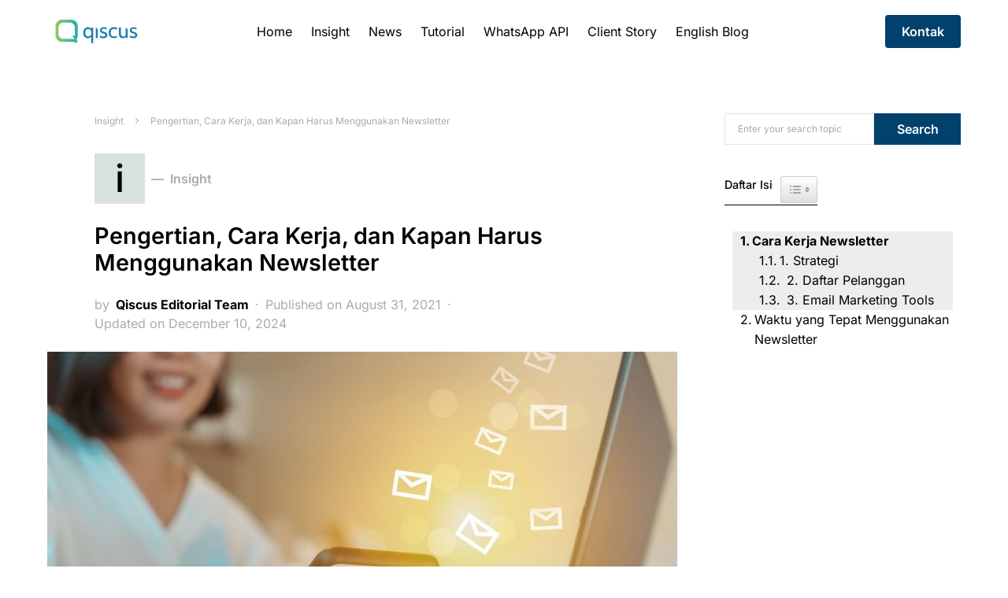

--- FILE ---
content_type: text/html; charset=UTF-8
request_url: https://www.qiscus.com/id/blog/newsletter-cara-kerja-dan-waktu-yang-tepat/
body_size: 21785
content:
<!doctype html>
<html lang="en-US">
<head>
	<meta charset="UTF-8" />
	<meta name="viewport" content="width=device-width, initial-scale=1" />
	<link rel="profile" href="https://gmpg.org/xfn/11" />
	<meta name='robots' content='index, follow, max-image-preview:large, max-snippet:-1, max-video-preview:-1' />
	<style>img:is([sizes="auto" i], [sizes^="auto," i]) { contain-intrinsic-size: 3000px 1500px }</style>
	
	<!-- This site is optimized with the Yoast SEO plugin v26.7 - https://yoast.com/wordpress/plugins/seo/ -->
	<title>Pengertian, Cara Kerja, dan Kapan Harus Menggunakan Newsletter</title>
	<meta name="description" content="Newsletter menjadi alat utama pemasaran email dan memberikan hasil yang baik jika digunakan dengan benar. Ini cara kerja dan waktu yang pas menggunakannya." />
	<link rel="canonical" href="https://www.qiscus.com/id/blog/newsletter-cara-kerja-dan-waktu-yang-tepat/" />
	<meta property="og:locale" content="en_US" />
	<meta property="og:type" content="article" />
	<meta property="og:title" content="Pengertian, Cara Kerja, dan Kapan Harus Menggunakan Newsletter" />
	<meta property="og:description" content="Newsletter menjadi alat utama pemasaran email dan memberikan hasil yang baik jika digunakan dengan benar. Ini cara kerja dan waktu yang pas menggunakannya." />
	<meta property="og:url" content="https://www.qiscus.com/id/blog/newsletter-cara-kerja-dan-waktu-yang-tepat/" />
	<meta property="og:site_name" content="Omnichannel Conversational Platform" />
	<meta property="article:publisher" content="https://www.facebook.com/Qiscus" />
	<meta property="article:published_time" content="2021-08-31T17:17:32+00:00" />
	<meta property="article:modified_time" content="2024-12-10T03:49:15+00:00" />
	<meta property="og:image" content="https://www.qiscus.com/id/wp-content/uploads/sites/2/2021/08/newsletter.jpg" />
	<meta property="og:image:width" content="2048" />
	<meta property="og:image:height" content="1365" />
	<meta property="og:image:type" content="image/jpeg" />
	<meta name="author" content="Qiscus Editorial Team" />
	<meta name="twitter:card" content="summary_large_image" />
	<meta name="twitter:creator" content="@qiscus_io" />
	<meta name="twitter:site" content="@qiscus_io" />
	<meta name="twitter:label1" content="Written by" />
	<meta name="twitter:data1" content="Qiscus Editorial Team" />
	<meta name="twitter:label2" content="Est. reading time" />
	<meta name="twitter:data2" content="4 minutes" />
	<script type="application/ld+json" class="yoast-schema-graph">{"@context":"https://schema.org","@graph":[{"@type":"Article","@id":"https://www.qiscus.com/id/blog/newsletter-cara-kerja-dan-waktu-yang-tepat/#article","isPartOf":{"@id":"https://www.qiscus.com/id/blog/newsletter-cara-kerja-dan-waktu-yang-tepat/"},"author":{"name":"Qiscus Editorial Team","@id":"https://www.qiscus.com/id/#/schema/person/12accbe3d8e822d848f46a63682ca559"},"headline":"Pengertian, Cara Kerja, dan Kapan Harus Menggunakan Newsletter","datePublished":"2021-08-31T17:17:32+00:00","dateModified":"2024-12-10T03:49:15+00:00","mainEntityOfPage":{"@id":"https://www.qiscus.com/id/blog/newsletter-cara-kerja-dan-waktu-yang-tepat/"},"wordCount":797,"commentCount":0,"image":{"@id":"https://www.qiscus.com/id/blog/newsletter-cara-kerja-dan-waktu-yang-tepat/#primaryimage"},"thumbnailUrl":"https://www.qiscus.com/id/wp-content/uploads/sites/2/2021/08/newsletter.jpg","keywords":["newsletter","pemasaran online","promosi produk","strategi pemasaran"],"articleSection":["Insight"],"inLanguage":"en-US","potentialAction":[{"@type":"CommentAction","name":"Comment","target":["https://www.qiscus.com/id/blog/newsletter-cara-kerja-dan-waktu-yang-tepat/#respond"]}]},{"@type":"WebPage","@id":"https://www.qiscus.com/id/blog/newsletter-cara-kerja-dan-waktu-yang-tepat/","url":"https://www.qiscus.com/id/blog/newsletter-cara-kerja-dan-waktu-yang-tepat/","name":"Pengertian, Cara Kerja, dan Kapan Harus Menggunakan Newsletter","isPartOf":{"@id":"https://www.qiscus.com/id/#website"},"primaryImageOfPage":{"@id":"https://www.qiscus.com/id/blog/newsletter-cara-kerja-dan-waktu-yang-tepat/#primaryimage"},"image":{"@id":"https://www.qiscus.com/id/blog/newsletter-cara-kerja-dan-waktu-yang-tepat/#primaryimage"},"thumbnailUrl":"https://www.qiscus.com/id/wp-content/uploads/sites/2/2021/08/newsletter.jpg","datePublished":"2021-08-31T17:17:32+00:00","dateModified":"2024-12-10T03:49:15+00:00","author":{"@id":"https://www.qiscus.com/id/#/schema/person/12accbe3d8e822d848f46a63682ca559"},"description":"Newsletter menjadi alat utama pemasaran email dan memberikan hasil yang baik jika digunakan dengan benar. Ini cara kerja dan waktu yang pas menggunakannya.","breadcrumb":{"@id":"https://www.qiscus.com/id/blog/newsletter-cara-kerja-dan-waktu-yang-tepat/#breadcrumb"},"inLanguage":"en-US","potentialAction":[{"@type":"ReadAction","target":["https://www.qiscus.com/id/blog/newsletter-cara-kerja-dan-waktu-yang-tepat/"]}]},{"@type":"ImageObject","inLanguage":"en-US","@id":"https://www.qiscus.com/id/blog/newsletter-cara-kerja-dan-waktu-yang-tepat/#primaryimage","url":"https://www.qiscus.com/id/wp-content/uploads/sites/2/2021/08/newsletter.jpg","contentUrl":"https://www.qiscus.com/id/wp-content/uploads/sites/2/2021/08/newsletter.jpg","width":2048,"height":1365,"caption":"Sumber : freepik.com"},{"@type":"BreadcrumbList","@id":"https://www.qiscus.com/id/blog/newsletter-cara-kerja-dan-waktu-yang-tepat/#breadcrumb","itemListElement":[{"@type":"ListItem","position":1,"name":"Insight","item":"https://www.qiscus.com/id/blog/category/insight/"},{"@type":"ListItem","position":2,"name":"Pengertian, Cara Kerja, dan Kapan Harus Menggunakan Newsletter"}]},{"@type":"WebSite","@id":"https://www.qiscus.com/id/#website","url":"https://www.qiscus.com/id/","name":"Omnichannel Conversational Platform","description":"Artikel bagi Perusahaan untuk memajukan Customer Experience","potentialAction":[{"@type":"SearchAction","target":{"@type":"EntryPoint","urlTemplate":"https://www.qiscus.com/id/?s={search_term_string}"},"query-input":{"@type":"PropertyValueSpecification","valueRequired":true,"valueName":"search_term_string"}}],"inLanguage":"en-US"},{"@type":"Person","@id":"https://www.qiscus.com/id/#/schema/person/12accbe3d8e822d848f46a63682ca559","name":"Qiscus Editorial Team","image":{"@type":"ImageObject","inLanguage":"en-US","@id":"https://www.qiscus.com/id/#/schema/person/image/","url":"https://secure.gravatar.com/avatar/87676cc31747cd29d9c7280ac00444d449dc2f3814b84cf3cfcd89fe40111995?s=96&d=mm&r=g","contentUrl":"https://secure.gravatar.com/avatar/87676cc31747cd29d9c7280ac00444d449dc2f3814b84cf3cfcd89fe40111995?s=96&d=mm&r=g","caption":"Qiscus Editorial Team"},"url":"https://www.qiscus.com/id/blog/author/editorialteam/"}]}</script>
	<!-- / Yoast SEO plugin. -->


<link rel="alternate" type="application/rss+xml" title="Omnichannel Conversational Platform &raquo; Feed" href="https://www.qiscus.com/id/feed/" />
<link rel="alternate" type="application/rss+xml" title="Omnichannel Conversational Platform &raquo; Comments Feed" href="https://www.qiscus.com/id/comments/feed/" />
<link rel="alternate" type="application/rss+xml" title="Omnichannel Conversational Platform &raquo; Pengertian, Cara Kerja, dan Kapan Harus Menggunakan Newsletter Comments Feed" href="https://www.qiscus.com/id/blog/newsletter-cara-kerja-dan-waktu-yang-tepat/feed/" />
		<!-- This site uses the Google Analytics by MonsterInsights plugin v9.7.0 - Using Analytics tracking - https://www.monsterinsights.com/ -->
		<!-- Note: MonsterInsights is not currently configured on this site. The site owner needs to authenticate with Google Analytics in the MonsterInsights settings panel. -->
					<!-- No tracking code set -->
				<!-- / Google Analytics by MonsterInsights -->
		<script type="text/javascript">
/* <![CDATA[ */
window._wpemojiSettings = {"baseUrl":"https:\/\/s.w.org\/images\/core\/emoji\/16.0.1\/72x72\/","ext":".png","svgUrl":"https:\/\/s.w.org\/images\/core\/emoji\/16.0.1\/svg\/","svgExt":".svg","source":{"concatemoji":"https:\/\/www.qiscus.com\/id\/wp-includes\/js\/wp-emoji-release.min.js?ver=6.8.3"}};
/*! This file is auto-generated */
!function(s,n){var o,i,e;function c(e){try{var t={supportTests:e,timestamp:(new Date).valueOf()};sessionStorage.setItem(o,JSON.stringify(t))}catch(e){}}function p(e,t,n){e.clearRect(0,0,e.canvas.width,e.canvas.height),e.fillText(t,0,0);var t=new Uint32Array(e.getImageData(0,0,e.canvas.width,e.canvas.height).data),a=(e.clearRect(0,0,e.canvas.width,e.canvas.height),e.fillText(n,0,0),new Uint32Array(e.getImageData(0,0,e.canvas.width,e.canvas.height).data));return t.every(function(e,t){return e===a[t]})}function u(e,t){e.clearRect(0,0,e.canvas.width,e.canvas.height),e.fillText(t,0,0);for(var n=e.getImageData(16,16,1,1),a=0;a<n.data.length;a++)if(0!==n.data[a])return!1;return!0}function f(e,t,n,a){switch(t){case"flag":return n(e,"\ud83c\udff3\ufe0f\u200d\u26a7\ufe0f","\ud83c\udff3\ufe0f\u200b\u26a7\ufe0f")?!1:!n(e,"\ud83c\udde8\ud83c\uddf6","\ud83c\udde8\u200b\ud83c\uddf6")&&!n(e,"\ud83c\udff4\udb40\udc67\udb40\udc62\udb40\udc65\udb40\udc6e\udb40\udc67\udb40\udc7f","\ud83c\udff4\u200b\udb40\udc67\u200b\udb40\udc62\u200b\udb40\udc65\u200b\udb40\udc6e\u200b\udb40\udc67\u200b\udb40\udc7f");case"emoji":return!a(e,"\ud83e\udedf")}return!1}function g(e,t,n,a){var r="undefined"!=typeof WorkerGlobalScope&&self instanceof WorkerGlobalScope?new OffscreenCanvas(300,150):s.createElement("canvas"),o=r.getContext("2d",{willReadFrequently:!0}),i=(o.textBaseline="top",o.font="600 32px Arial",{});return e.forEach(function(e){i[e]=t(o,e,n,a)}),i}function t(e){var t=s.createElement("script");t.src=e,t.defer=!0,s.head.appendChild(t)}"undefined"!=typeof Promise&&(o="wpEmojiSettingsSupports",i=["flag","emoji"],n.supports={everything:!0,everythingExceptFlag:!0},e=new Promise(function(e){s.addEventListener("DOMContentLoaded",e,{once:!0})}),new Promise(function(t){var n=function(){try{var e=JSON.parse(sessionStorage.getItem(o));if("object"==typeof e&&"number"==typeof e.timestamp&&(new Date).valueOf()<e.timestamp+604800&&"object"==typeof e.supportTests)return e.supportTests}catch(e){}return null}();if(!n){if("undefined"!=typeof Worker&&"undefined"!=typeof OffscreenCanvas&&"undefined"!=typeof URL&&URL.createObjectURL&&"undefined"!=typeof Blob)try{var e="postMessage("+g.toString()+"("+[JSON.stringify(i),f.toString(),p.toString(),u.toString()].join(",")+"));",a=new Blob([e],{type:"text/javascript"}),r=new Worker(URL.createObjectURL(a),{name:"wpTestEmojiSupports"});return void(r.onmessage=function(e){c(n=e.data),r.terminate(),t(n)})}catch(e){}c(n=g(i,f,p,u))}t(n)}).then(function(e){for(var t in e)n.supports[t]=e[t],n.supports.everything=n.supports.everything&&n.supports[t],"flag"!==t&&(n.supports.everythingExceptFlag=n.supports.everythingExceptFlag&&n.supports[t]);n.supports.everythingExceptFlag=n.supports.everythingExceptFlag&&!n.supports.flag,n.DOMReady=!1,n.readyCallback=function(){n.DOMReady=!0}}).then(function(){return e}).then(function(){var e;n.supports.everything||(n.readyCallback(),(e=n.source||{}).concatemoji?t(e.concatemoji):e.wpemoji&&e.twemoji&&(t(e.twemoji),t(e.wpemoji)))}))}((window,document),window._wpemojiSettings);
/* ]]> */
</script>
<style id='wp-emoji-styles-inline-css' type='text/css'>

	img.wp-smiley, img.emoji {
		display: inline !important;
		border: none !important;
		box-shadow: none !important;
		height: 1em !important;
		width: 1em !important;
		margin: 0 0.07em !important;
		vertical-align: -0.1em !important;
		background: none !important;
		padding: 0 !important;
	}
</style>
<link rel='stylesheet' id='wp-block-library-css' href='https://www.qiscus.com/id/wp-includes/css/dist/block-library/style.min.css?ver=6.8.3' type='text/css' media='all' />
<style id='classic-theme-styles-inline-css' type='text/css'>
/*! This file is auto-generated */
.wp-block-button__link{color:#fff;background-color:#32373c;border-radius:9999px;box-shadow:none;text-decoration:none;padding:calc(.667em + 2px) calc(1.333em + 2px);font-size:1.125em}.wp-block-file__button{background:#32373c;color:#fff;text-decoration:none}
</style>
<style id='global-styles-inline-css' type='text/css'>
:root{--wp--preset--aspect-ratio--square: 1;--wp--preset--aspect-ratio--4-3: 4/3;--wp--preset--aspect-ratio--3-4: 3/4;--wp--preset--aspect-ratio--3-2: 3/2;--wp--preset--aspect-ratio--2-3: 2/3;--wp--preset--aspect-ratio--16-9: 16/9;--wp--preset--aspect-ratio--9-16: 9/16;--wp--preset--color--black: #000000;--wp--preset--color--cyan-bluish-gray: #abb8c3;--wp--preset--color--white: #ffffff;--wp--preset--color--pale-pink: #f78da7;--wp--preset--color--vivid-red: #cf2e2e;--wp--preset--color--luminous-vivid-orange: #ff6900;--wp--preset--color--luminous-vivid-amber: #fcb900;--wp--preset--color--light-green-cyan: #7bdcb5;--wp--preset--color--vivid-green-cyan: #00d084;--wp--preset--color--pale-cyan-blue: #8ed1fc;--wp--preset--color--vivid-cyan-blue: #0693e3;--wp--preset--color--vivid-purple: #9b51e0;--wp--preset--gradient--vivid-cyan-blue-to-vivid-purple: linear-gradient(135deg,rgba(6,147,227,1) 0%,rgb(155,81,224) 100%);--wp--preset--gradient--light-green-cyan-to-vivid-green-cyan: linear-gradient(135deg,rgb(122,220,180) 0%,rgb(0,208,130) 100%);--wp--preset--gradient--luminous-vivid-amber-to-luminous-vivid-orange: linear-gradient(135deg,rgba(252,185,0,1) 0%,rgba(255,105,0,1) 100%);--wp--preset--gradient--luminous-vivid-orange-to-vivid-red: linear-gradient(135deg,rgba(255,105,0,1) 0%,rgb(207,46,46) 100%);--wp--preset--gradient--very-light-gray-to-cyan-bluish-gray: linear-gradient(135deg,rgb(238,238,238) 0%,rgb(169,184,195) 100%);--wp--preset--gradient--cool-to-warm-spectrum: linear-gradient(135deg,rgb(74,234,220) 0%,rgb(151,120,209) 20%,rgb(207,42,186) 40%,rgb(238,44,130) 60%,rgb(251,105,98) 80%,rgb(254,248,76) 100%);--wp--preset--gradient--blush-light-purple: linear-gradient(135deg,rgb(255,206,236) 0%,rgb(152,150,240) 100%);--wp--preset--gradient--blush-bordeaux: linear-gradient(135deg,rgb(254,205,165) 0%,rgb(254,45,45) 50%,rgb(107,0,62) 100%);--wp--preset--gradient--luminous-dusk: linear-gradient(135deg,rgb(255,203,112) 0%,rgb(199,81,192) 50%,rgb(65,88,208) 100%);--wp--preset--gradient--pale-ocean: linear-gradient(135deg,rgb(255,245,203) 0%,rgb(182,227,212) 50%,rgb(51,167,181) 100%);--wp--preset--gradient--electric-grass: linear-gradient(135deg,rgb(202,248,128) 0%,rgb(113,206,126) 100%);--wp--preset--gradient--midnight: linear-gradient(135deg,rgb(2,3,129) 0%,rgb(40,116,252) 100%);--wp--preset--font-size--small: 13px;--wp--preset--font-size--medium: 20px;--wp--preset--font-size--large: 36px;--wp--preset--font-size--x-large: 42px;--wp--preset--spacing--20: 0.44rem;--wp--preset--spacing--30: 0.67rem;--wp--preset--spacing--40: 1rem;--wp--preset--spacing--50: 1.5rem;--wp--preset--spacing--60: 2.25rem;--wp--preset--spacing--70: 3.38rem;--wp--preset--spacing--80: 5.06rem;--wp--preset--shadow--natural: 6px 6px 9px rgba(0, 0, 0, 0.2);--wp--preset--shadow--deep: 12px 12px 50px rgba(0, 0, 0, 0.4);--wp--preset--shadow--sharp: 6px 6px 0px rgba(0, 0, 0, 0.2);--wp--preset--shadow--outlined: 6px 6px 0px -3px rgba(255, 255, 255, 1), 6px 6px rgba(0, 0, 0, 1);--wp--preset--shadow--crisp: 6px 6px 0px rgba(0, 0, 0, 1);}:where(.is-layout-flex){gap: 0.5em;}:where(.is-layout-grid){gap: 0.5em;}body .is-layout-flex{display: flex;}.is-layout-flex{flex-wrap: wrap;align-items: center;}.is-layout-flex > :is(*, div){margin: 0;}body .is-layout-grid{display: grid;}.is-layout-grid > :is(*, div){margin: 0;}:where(.wp-block-columns.is-layout-flex){gap: 2em;}:where(.wp-block-columns.is-layout-grid){gap: 2em;}:where(.wp-block-post-template.is-layout-flex){gap: 1.25em;}:where(.wp-block-post-template.is-layout-grid){gap: 1.25em;}.has-black-color{color: var(--wp--preset--color--black) !important;}.has-cyan-bluish-gray-color{color: var(--wp--preset--color--cyan-bluish-gray) !important;}.has-white-color{color: var(--wp--preset--color--white) !important;}.has-pale-pink-color{color: var(--wp--preset--color--pale-pink) !important;}.has-vivid-red-color{color: var(--wp--preset--color--vivid-red) !important;}.has-luminous-vivid-orange-color{color: var(--wp--preset--color--luminous-vivid-orange) !important;}.has-luminous-vivid-amber-color{color: var(--wp--preset--color--luminous-vivid-amber) !important;}.has-light-green-cyan-color{color: var(--wp--preset--color--light-green-cyan) !important;}.has-vivid-green-cyan-color{color: var(--wp--preset--color--vivid-green-cyan) !important;}.has-pale-cyan-blue-color{color: var(--wp--preset--color--pale-cyan-blue) !important;}.has-vivid-cyan-blue-color{color: var(--wp--preset--color--vivid-cyan-blue) !important;}.has-vivid-purple-color{color: var(--wp--preset--color--vivid-purple) !important;}.has-black-background-color{background-color: var(--wp--preset--color--black) !important;}.has-cyan-bluish-gray-background-color{background-color: var(--wp--preset--color--cyan-bluish-gray) !important;}.has-white-background-color{background-color: var(--wp--preset--color--white) !important;}.has-pale-pink-background-color{background-color: var(--wp--preset--color--pale-pink) !important;}.has-vivid-red-background-color{background-color: var(--wp--preset--color--vivid-red) !important;}.has-luminous-vivid-orange-background-color{background-color: var(--wp--preset--color--luminous-vivid-orange) !important;}.has-luminous-vivid-amber-background-color{background-color: var(--wp--preset--color--luminous-vivid-amber) !important;}.has-light-green-cyan-background-color{background-color: var(--wp--preset--color--light-green-cyan) !important;}.has-vivid-green-cyan-background-color{background-color: var(--wp--preset--color--vivid-green-cyan) !important;}.has-pale-cyan-blue-background-color{background-color: var(--wp--preset--color--pale-cyan-blue) !important;}.has-vivid-cyan-blue-background-color{background-color: var(--wp--preset--color--vivid-cyan-blue) !important;}.has-vivid-purple-background-color{background-color: var(--wp--preset--color--vivid-purple) !important;}.has-black-border-color{border-color: var(--wp--preset--color--black) !important;}.has-cyan-bluish-gray-border-color{border-color: var(--wp--preset--color--cyan-bluish-gray) !important;}.has-white-border-color{border-color: var(--wp--preset--color--white) !important;}.has-pale-pink-border-color{border-color: var(--wp--preset--color--pale-pink) !important;}.has-vivid-red-border-color{border-color: var(--wp--preset--color--vivid-red) !important;}.has-luminous-vivid-orange-border-color{border-color: var(--wp--preset--color--luminous-vivid-orange) !important;}.has-luminous-vivid-amber-border-color{border-color: var(--wp--preset--color--luminous-vivid-amber) !important;}.has-light-green-cyan-border-color{border-color: var(--wp--preset--color--light-green-cyan) !important;}.has-vivid-green-cyan-border-color{border-color: var(--wp--preset--color--vivid-green-cyan) !important;}.has-pale-cyan-blue-border-color{border-color: var(--wp--preset--color--pale-cyan-blue) !important;}.has-vivid-cyan-blue-border-color{border-color: var(--wp--preset--color--vivid-cyan-blue) !important;}.has-vivid-purple-border-color{border-color: var(--wp--preset--color--vivid-purple) !important;}.has-vivid-cyan-blue-to-vivid-purple-gradient-background{background: var(--wp--preset--gradient--vivid-cyan-blue-to-vivid-purple) !important;}.has-light-green-cyan-to-vivid-green-cyan-gradient-background{background: var(--wp--preset--gradient--light-green-cyan-to-vivid-green-cyan) !important;}.has-luminous-vivid-amber-to-luminous-vivid-orange-gradient-background{background: var(--wp--preset--gradient--luminous-vivid-amber-to-luminous-vivid-orange) !important;}.has-luminous-vivid-orange-to-vivid-red-gradient-background{background: var(--wp--preset--gradient--luminous-vivid-orange-to-vivid-red) !important;}.has-very-light-gray-to-cyan-bluish-gray-gradient-background{background: var(--wp--preset--gradient--very-light-gray-to-cyan-bluish-gray) !important;}.has-cool-to-warm-spectrum-gradient-background{background: var(--wp--preset--gradient--cool-to-warm-spectrum) !important;}.has-blush-light-purple-gradient-background{background: var(--wp--preset--gradient--blush-light-purple) !important;}.has-blush-bordeaux-gradient-background{background: var(--wp--preset--gradient--blush-bordeaux) !important;}.has-luminous-dusk-gradient-background{background: var(--wp--preset--gradient--luminous-dusk) !important;}.has-pale-ocean-gradient-background{background: var(--wp--preset--gradient--pale-ocean) !important;}.has-electric-grass-gradient-background{background: var(--wp--preset--gradient--electric-grass) !important;}.has-midnight-gradient-background{background: var(--wp--preset--gradient--midnight) !important;}.has-small-font-size{font-size: var(--wp--preset--font-size--small) !important;}.has-medium-font-size{font-size: var(--wp--preset--font-size--medium) !important;}.has-large-font-size{font-size: var(--wp--preset--font-size--large) !important;}.has-x-large-font-size{font-size: var(--wp--preset--font-size--x-large) !important;}
:where(.wp-block-post-template.is-layout-flex){gap: 1.25em;}:where(.wp-block-post-template.is-layout-grid){gap: 1.25em;}
:where(.wp-block-columns.is-layout-flex){gap: 2em;}:where(.wp-block-columns.is-layout-grid){gap: 2em;}
:root :where(.wp-block-pullquote){font-size: 1.5em;line-height: 1.6;}
</style>
<link rel='stylesheet' id='ez-toc-css' href='https://www.qiscus.com/id/wp-content/plugins/easy-table-of-contents/assets/css/screen.min.css?ver=2.0.76' type='text/css' media='all' />
<style id='ez-toc-inline-css' type='text/css'>
div#ez-toc-container .ez-toc-title {font-size: 120%;}div#ez-toc-container .ez-toc-title {font-weight: 500;}div#ez-toc-container ul li , div#ez-toc-container ul li a {font-size: 95%;}div#ez-toc-container ul li , div#ez-toc-container ul li a {font-weight: 500;}div#ez-toc-container nav ul ul li {font-size: 90%;}
.ez-toc-container-direction {direction: ltr;}.ez-toc-counter ul{counter-reset: item ;}.ez-toc-counter nav ul li a::before {content: counters(item, '.', decimal) '. ';display: inline-block;counter-increment: item;flex-grow: 0;flex-shrink: 0;margin-right: .2em; float: left; }.ez-toc-widget-direction {direction: ltr;}.ez-toc-widget-container ul{counter-reset: item ;}.ez-toc-widget-container nav ul li a::before {content: counters(item, '.', decimal) '. ';display: inline-block;counter-increment: item;flex-grow: 0;flex-shrink: 0;margin-right: .2em; float: left; }
</style>
<link rel='stylesheet' id='csco-styles-css' href='https://www.qiscus.com/id/wp-content/themes/squaretype/style.css?ver=2.0.0' type='text/css' media='all' />
<style id='csco-styles-inline-css' type='text/css'>
.searchwp-live-search-no-min-chars:after { content: "Continue typing" }
</style>
<link rel='stylesheet' id='csco_child_css-css' href='https://www.qiscus.com/id/wp-content/themes/squaretype-child-1.1.3/style.css?ver=1.1.3' type='text/css' media='all' />
<script type="text/javascript" id="jquery-core-js-extra">
/* <![CDATA[ */
var csco_mega_menu = {"rest_url":"https:\/\/www.qiscus.com\/id\/wp-json\/csco\/v1\/menu-posts"};
/* ]]> */
</script>
<script type="text/javascript" src="https://www.qiscus.com/id/wp-includes/js/jquery/jquery.min.js?ver=3.7.1" id="jquery-core-js"></script>
<script type="text/javascript" src="https://www.qiscus.com/id/wp-includes/js/jquery/jquery-migrate.min.js?ver=3.4.1" id="jquery-migrate-js"></script>
<link rel="https://api.w.org/" href="https://www.qiscus.com/id/wp-json/" /><link rel="alternate" title="JSON" type="application/json" href="https://www.qiscus.com/id/wp-json/wp/v2/posts/1180" /><link rel="EditURI" type="application/rsd+xml" title="RSD" href="https://www.qiscus.com/id/xmlrpc.php?rsd" />
<meta name="generator" content="WordPress 6.8.3" />
<link rel='shortlink' href='https://www.qiscus.com/id/?p=1180' />
<link rel="alternate" title="oEmbed (JSON)" type="application/json+oembed" href="https://www.qiscus.com/id/wp-json/oembed/1.0/embed?url=https%3A%2F%2Fwww.qiscus.com%2Fid%2Fblog%2Fnewsletter-cara-kerja-dan-waktu-yang-tepat%2F" />
<link rel="alternate" title="oEmbed (XML)" type="text/xml+oembed" href="https://www.qiscus.com/id/wp-json/oembed/1.0/embed?url=https%3A%2F%2Fwww.qiscus.com%2Fid%2Fblog%2Fnewsletter-cara-kerja-dan-waktu-yang-tepat%2F&#038;format=xml" />
<link rel="alternate" type="application/feed+json" title="Omnichannel Conversational Platform &raquo; JSON Feed" href="https://www.qiscus.com/id/feed/json/" />
<link rel="alternate" type="application/feed+json" title="Omnichannel Conversational Platform &raquo; Pengertian, Cara Kerja, dan Kapan Harus Menggunakan Newsletter Comments Feed" href="https://www.qiscus.com/id/blog/newsletter-cara-kerja-dan-waktu-yang-tepat/feed/json/" />
<link rel="icon" href="https://www.qiscus.com/id/wp-content/uploads/sites/2/2020/09/cropped-cropped-Favico-01-1-32x32.png" sizes="32x32" />
<link rel="icon" href="https://www.qiscus.com/id/wp-content/uploads/sites/2/2020/09/cropped-cropped-Favico-01-1-192x192.png" sizes="192x192" />
<link rel="apple-touch-icon" href="https://www.qiscus.com/id/wp-content/uploads/sites/2/2020/09/cropped-cropped-Favico-01-1-180x180.png" />
<meta name="msapplication-TileImage" content="https://www.qiscus.com/id/wp-content/uploads/sites/2/2020/09/cropped-cropped-Favico-01-1-270x270.png" />
		<style type="text/css" id="wp-custom-css">
			.navbar-follow .navbar-follow-btn {
	border-radius: .25rem;
	text-transform: none;
}

.author {
	display: none;
}

.post-media a {
    pointer-events: none;
}

/*perkecil judul artikel (Squaretype) */
body.single-post h1.entry-title {
    font-size: 1.8rem !important;
    line-height: 1.2 !important;
		 font-weight: 600;
}

.navbar-content {
    gap: 1x !important;
}

.navbar-content .nav-menu > li > a {
    padding-left: 1px !important;
    padding-right: 1px !important;
}

/* heading */
.single-post h2 {
    font-size: 1.3rem;
    font-weight: 600;
}

.single-post h3 {
    font-size: 1.1rem;
    font-weight: 550;
}

.single-post h4 {
    font-size: 1.0rem;
    font-weight: 500;
}

.single-post h5 {
    font-size: 0.9rem;
    font-weight: 500;
}

.single-post h6 {
    font-size: 0.8rem;
    font-weight: 500;
}

/* Nonaktifkan custom CTA wrapper */
.custom-cta-button-wrapper {
    display: none !important;
}

/* Kecilkan judul artikel di list / card */
h2.entry-title {
    font-size: 1.2rem;
    line-height: 1.35;
}

/* Perkecil icon kategori (kotak hitam + huruf) */
span.char.cs-bg-dark {
    width: 36px !important;
    height: 36px !important;
    font-size: 18px !important;
    line-height: 36px !important;
}

/* Perkecil judul featured / hero di homepage */
.home .post-title a,
.home .entry-title a,
.home a.post-title,
.home .featured-post a {
    font-size: 1.4rem !important;
    line-height: 1.25 !important;
}

/* Kecilkan judul artikel card di homepage */
.home .post-item a,
.home .post-box a,
.home .entry-title a {
    font-size: 1.0rem !important;
    line-height: 1.35;
}

/* Table of Contents - gunakan font Inter */
.ez-toc-container,
.ez-toc-container a,
.ez-toc-list,
.ez-toc-list a {
    font-family: 'Inter', sans-serif !important;
}

/* Samakan ukuran judul card (h2.entry-title)  */
h2.entry-title {
    font-size: 1.1rem !important;
    line-height: 1.35;
}

/* Judul hero / featured post di homepage */
.home .entry-title a,
.home .post-title a,
.home .featured-post a {
    font-family: 'Inter', sans-serif !important;
    font-size: 1.2!important; /* sama dengan H2 */
    line-height: 1.25;
    font-weight: 700;
}






		</style>
		<style id="kirki-inline-styles">a:hover, .entry-content a, .must-log-in a, blockquote:before, .cs-bg-dark .pk-social-links-scheme-bold:not(.pk-social-links-scheme-light-rounded) .pk-social-links-link .pk-social-links-icon, .subscribe-title{color:#01416c;}button, input[type="button"], input[type="reset"], input[type="submit"], .button, article .cs-overlay .post-categories a:hover, .post-prev-next .link-arrow, .post-format-icon > a, .cs-list-articles > li > a:hover:before, .pk-bg-primary, .pk-button-primary, .pk-badge-primary, h2.pk-heading-numbered:before, .cs-video-tools-default .cs-player-control:hover, .cs-bg-dark .pk-social-links-scheme-light-rounded .pk-social-links-link:hover .pk-social-links-icon, .footer-instagram .pk-instagram-username, .post-sidebar-shares .pk-share-buttons-link .pk-share-buttons-count, .wp-block-button .wp-block-button__link:not(.has-background), h2.is-style-cnvs-heading-numbered:before, .pk-featured-categories-vertical-list .pk-featured-count, .cnvs-block-posts-sidebar .cnvs-post-number, .adp-popup-type-notification-box .adp-popup-button, .adp-popup-type-notification-bar .adp-popup-button{background-color:#01416c;}.cs-overlay-background:after, .cs-overlay-hover:hover .cs-overlay-background:after, .cs-overlay-hover:focus .cs-overlay-background:after, .cs-hero .hero-list .cs-post-thumbnail:hover a:after, .gallery-type-justified .gallery-item > .caption, .pk-zoom-icon-popup:after, .pk-widget-posts .pk-post-thumbnail:hover a:after{background-color:rgba(0,0,0,0.25);}.navbar-primary, .offcanvas-header{background-color:#FFFFFF;}.navbar-nav > .menu-item > a .pk-badge:after{border-color:#FFFFFF;}.navbar-nav .menu-item:not(.cs-mega-menu) .sub-menu, .navbar-nav .cs-mega-menu-has-categories .cs-mm-categories, .navbar-primary .navbar-dropdown-container{background-color:#000000;}.navbar-nav > li.menu-item-has-children > .sub-menu:after, .navbar-primary .navbar-dropdown-container:after{border-bottom-color:#000000;}button, input[type="button"], input[type="reset"], input[type="submit"], .wp-block-button:not(.is-style-squared) .wp-block-button__link, .button, .pk-button, .pk-scroll-to-top, .cs-overlay .post-categories a, .site-search [type="search"], .subcategories .cs-nav-link, .post-header .pk-share-buttons-wrap .pk-share-buttons-link, .pk-dropcap-borders:first-letter, .pk-dropcap-bg-inverse:first-letter, .pk-dropcap-bg-light:first-letter, .widget-area .pk-subscribe-with-name input[type="text"], .widget-area .pk-subscribe-with-name button, .widget-area .pk-subscribe-with-bg input[type="text"], .widget-area .pk-subscribe-with-bg button, .footer-instagram .instagram-username, .adp-popup-type-notification-box .adp-popup-button, .adp-popup-type-notification-bar .adp-popup-button{-webkit-border-radius:0;-moz-border-radius:0;border-radius:0;}.cs-input-group input[type="search"], .pk-subscribe-form-wrap input[type="text"]:first-child{border-top-left-radius:0;border-bottom-left-radius:0;}.navbar-nav .sub-menu{-webkit-border-radius:0;-moz-border-radius:0;border-radius:0;}.post-media figure, .entry-thumbnail, .cs-post-thumbnail, .pk-overlay-thumbnail, .pk-post-thumbnail, .cs-hero-layout-boxed{-webkit-border-radius:0;-moz-border-radius:0;border-radius:0;}.meta-category .char{-webkit-border-radius:0;-moz-border-radius:0;border-radius:0;}body{font-family:Inter;}.cs-font-primary, button, .button, input[type="button"], input[type="reset"], input[type="submit"], .no-comments, .text-action, .archive-wrap .more-link, .share-total, .nav-links, .comment-reply-link, .post-tags .title-tags, .post-sidebar-tags a, .meta-category a, .read-more, .post-prev-next .link-text, .navigation.pagination .nav-links > span, .navigation.pagination .nav-links > a, .subcategories .cs-nav-link, .widget_categories ul li a, .entry-meta-details .pk-share-buttons-count, .entry-meta-details .pk-share-buttons-label, .pk-font-primary, .navbar-dropdown-btn-follow, .footer-instagram .instagram-username, .navbar-follow-instagram .navbar-follow-text, .navbar-follow-youtube .navbar-follow-text, .navbar-follow-facebook .navbar-follow-text, .pk-twitter-counters .number, .pk-instagram-counters .number, .navbar-follow .navbar-follow-counters .number, .footer-instagram .pk-instagram-username{font-family:Inter;font-weight:600;}.wp-block-button .wp-block-button__link, .abr-review-item .abr-review-name{font-family:Inter;font-weight:600;}input[type="text"], input[type="email"], input[type="url"], input[type="password"], input[type="search"], input[type="number"], input[type="tel"], input[type="range"], input[type="date"], input[type="month"], input[type="week"], input[type="time"], input[type="datetime"], input[type="datetime-local"], input[type="color"], select, textarea, label, .cs-font-secondary, .post-meta, .archive-count, .page-subtitle, .site-description, figcaption, .post-tags a, .tagcloud a, .wp-block-image figcaption, .wp-block-audio figcaption, .wp-block-embed figcaption, .wp-block-pullquote cite, .wp-block-pullquote footer, .wp-block-pullquote .wp-block-pullquote__citation, .post-format-icon, .comment-metadata, .says, .logged-in-as, .must-log-in, .wp-caption-text, .widget_rss ul li .rss-date, blockquote cite, .wp-block-quote cite, div[class*="meta-"], span[class*="meta-"], .navbar-brand .tagline, small, .post-sidebar-shares .total-shares, .cs-breadcrumbs, .cs-homepage-category-count, .navbar-follow-counters, .searchwp-live-search-no-results em, .searchwp-live-search-no-min-chars:after, .pk-font-secondary, .pk-instagram-counters, .pk-twitter-counters, .footer-copyright, .pk-instagram-item .pk-instagram-data .pk-meta, .navbar-follow-button .navbar-follow-text, .archive-timeline .entry-date, .archive-wrap .archive-timeline .entry-date span, .cs-video-tools-large .cs-tooltip, .abr-badge-primary{font-family:Inter;}.meta-category a .char{font-family:Inter;font-weight:500;}.entry-excerpt{font-size:0.875rem;line-height:1.5;}.entry-content{font-family:Inter;}.site-title{font-family:hg-grotesk,-apple-system, BlinkMacSystemFont, "Segoe UI", Roboto, "Helvetica Neue", Arial, sans-serif, "Apple Color Emoji", "Segoe UI Emoji", "Segoe UI Symbol", "Noto Color Emoji";font-size:1.875rem;font-weight:700;text-transform:none;}.footer-title{font-family:hg-grotesk,-apple-system, BlinkMacSystemFont, "Segoe UI", Roboto, "Helvetica Neue", Arial, sans-serif, "Apple Color Emoji", "Segoe UI Emoji", "Segoe UI Symbol", "Noto Color Emoji";font-size:1.875rem;font-weight:700;text-transform:none;}h1, h2, h3, h4, h5, h6, .h1, .h2, .h3, .h4, .h5, .h6, .comment-author .fn, blockquote, .pk-font-heading, .post-sidebar-date .reader-text, .wp-block-quote, .wp-block-cover .wp-block-cover-image-text, .wp-block-cover .wp-block-cover-text, .wp-block-cover h2, .wp-block-cover-image .wp-block-cover-image-text, .wp-block-cover-image .wp-block-cover-text, .wp-block-cover-image h2, .wp-block-pullquote p, p.has-drop-cap:not(:focus):first-letter, .pk-font-heading, .cnvs-block-tabs .cnvs-block-tabs-button a{font-family:Inter;}.title-block, .pk-font-block, .pk-widget-contributors .pk-author-posts > h6, .cnvs-block-section-heading{font-family:Inter;}.navbar-nav > li > a, .cs-mega-menu-child > a, .widget_archive li, .widget_categories li, .widget_meta li a, .widget_nav_menu .menu > li > a, .widget_pages .page_item a{font-family:Inter;}.navbar-nav .sub-menu > li > a, .widget_categories .children li a, .widget_nav_menu .sub-menu > li > a{font-family:Inter;}@media (max-width: 599px){.pk-subscribe-with-name input[type="text"], .pk-subscribe-with-bg input[type="text"]{-webkit-border-radius:0;-moz-border-radius:0;border-radius:0;}}/* cyrillic-ext */
@font-face {
  font-family: 'Inter';
  font-style: normal;
  font-weight: 400;
  font-display: swap;
  src: url(https://www.qiscus.com/id/wp-content/fonts/inter/UcC73FwrK3iLTeHuS_nVMrMxCp50SjIa2JL7SUc.woff2) format('woff2');
  unicode-range: U+0460-052F, U+1C80-1C8A, U+20B4, U+2DE0-2DFF, U+A640-A69F, U+FE2E-FE2F;
}
/* cyrillic */
@font-face {
  font-family: 'Inter';
  font-style: normal;
  font-weight: 400;
  font-display: swap;
  src: url(https://www.qiscus.com/id/wp-content/fonts/inter/UcC73FwrK3iLTeHuS_nVMrMxCp50SjIa0ZL7SUc.woff2) format('woff2');
  unicode-range: U+0301, U+0400-045F, U+0490-0491, U+04B0-04B1, U+2116;
}
/* greek-ext */
@font-face {
  font-family: 'Inter';
  font-style: normal;
  font-weight: 400;
  font-display: swap;
  src: url(https://www.qiscus.com/id/wp-content/fonts/inter/UcC73FwrK3iLTeHuS_nVMrMxCp50SjIa2ZL7SUc.woff2) format('woff2');
  unicode-range: U+1F00-1FFF;
}
/* greek */
@font-face {
  font-family: 'Inter';
  font-style: normal;
  font-weight: 400;
  font-display: swap;
  src: url(https://www.qiscus.com/id/wp-content/fonts/inter/UcC73FwrK3iLTeHuS_nVMrMxCp50SjIa1pL7SUc.woff2) format('woff2');
  unicode-range: U+0370-0377, U+037A-037F, U+0384-038A, U+038C, U+038E-03A1, U+03A3-03FF;
}
/* vietnamese */
@font-face {
  font-family: 'Inter';
  font-style: normal;
  font-weight: 400;
  font-display: swap;
  src: url(https://www.qiscus.com/id/wp-content/fonts/inter/UcC73FwrK3iLTeHuS_nVMrMxCp50SjIa2pL7SUc.woff2) format('woff2');
  unicode-range: U+0102-0103, U+0110-0111, U+0128-0129, U+0168-0169, U+01A0-01A1, U+01AF-01B0, U+0300-0301, U+0303-0304, U+0308-0309, U+0323, U+0329, U+1EA0-1EF9, U+20AB;
}
/* latin-ext */
@font-face {
  font-family: 'Inter';
  font-style: normal;
  font-weight: 400;
  font-display: swap;
  src: url(https://www.qiscus.com/id/wp-content/fonts/inter/UcC73FwrK3iLTeHuS_nVMrMxCp50SjIa25L7SUc.woff2) format('woff2');
  unicode-range: U+0100-02BA, U+02BD-02C5, U+02C7-02CC, U+02CE-02D7, U+02DD-02FF, U+0304, U+0308, U+0329, U+1D00-1DBF, U+1E00-1E9F, U+1EF2-1EFF, U+2020, U+20A0-20AB, U+20AD-20C0, U+2113, U+2C60-2C7F, U+A720-A7FF;
}
/* latin */
@font-face {
  font-family: 'Inter';
  font-style: normal;
  font-weight: 400;
  font-display: swap;
  src: url(https://www.qiscus.com/id/wp-content/fonts/inter/UcC73FwrK3iLTeHuS_nVMrMxCp50SjIa1ZL7.woff2) format('woff2');
  unicode-range: U+0000-00FF, U+0131, U+0152-0153, U+02BB-02BC, U+02C6, U+02DA, U+02DC, U+0304, U+0308, U+0329, U+2000-206F, U+20AC, U+2122, U+2191, U+2193, U+2212, U+2215, U+FEFF, U+FFFD;
}
/* cyrillic-ext */
@font-face {
  font-family: 'Inter';
  font-style: normal;
  font-weight: 500;
  font-display: swap;
  src: url(https://www.qiscus.com/id/wp-content/fonts/inter/UcC73FwrK3iLTeHuS_nVMrMxCp50SjIa2JL7SUc.woff2) format('woff2');
  unicode-range: U+0460-052F, U+1C80-1C8A, U+20B4, U+2DE0-2DFF, U+A640-A69F, U+FE2E-FE2F;
}
/* cyrillic */
@font-face {
  font-family: 'Inter';
  font-style: normal;
  font-weight: 500;
  font-display: swap;
  src: url(https://www.qiscus.com/id/wp-content/fonts/inter/UcC73FwrK3iLTeHuS_nVMrMxCp50SjIa0ZL7SUc.woff2) format('woff2');
  unicode-range: U+0301, U+0400-045F, U+0490-0491, U+04B0-04B1, U+2116;
}
/* greek-ext */
@font-face {
  font-family: 'Inter';
  font-style: normal;
  font-weight: 500;
  font-display: swap;
  src: url(https://www.qiscus.com/id/wp-content/fonts/inter/UcC73FwrK3iLTeHuS_nVMrMxCp50SjIa2ZL7SUc.woff2) format('woff2');
  unicode-range: U+1F00-1FFF;
}
/* greek */
@font-face {
  font-family: 'Inter';
  font-style: normal;
  font-weight: 500;
  font-display: swap;
  src: url(https://www.qiscus.com/id/wp-content/fonts/inter/UcC73FwrK3iLTeHuS_nVMrMxCp50SjIa1pL7SUc.woff2) format('woff2');
  unicode-range: U+0370-0377, U+037A-037F, U+0384-038A, U+038C, U+038E-03A1, U+03A3-03FF;
}
/* vietnamese */
@font-face {
  font-family: 'Inter';
  font-style: normal;
  font-weight: 500;
  font-display: swap;
  src: url(https://www.qiscus.com/id/wp-content/fonts/inter/UcC73FwrK3iLTeHuS_nVMrMxCp50SjIa2pL7SUc.woff2) format('woff2');
  unicode-range: U+0102-0103, U+0110-0111, U+0128-0129, U+0168-0169, U+01A0-01A1, U+01AF-01B0, U+0300-0301, U+0303-0304, U+0308-0309, U+0323, U+0329, U+1EA0-1EF9, U+20AB;
}
/* latin-ext */
@font-face {
  font-family: 'Inter';
  font-style: normal;
  font-weight: 500;
  font-display: swap;
  src: url(https://www.qiscus.com/id/wp-content/fonts/inter/UcC73FwrK3iLTeHuS_nVMrMxCp50SjIa25L7SUc.woff2) format('woff2');
  unicode-range: U+0100-02BA, U+02BD-02C5, U+02C7-02CC, U+02CE-02D7, U+02DD-02FF, U+0304, U+0308, U+0329, U+1D00-1DBF, U+1E00-1E9F, U+1EF2-1EFF, U+2020, U+20A0-20AB, U+20AD-20C0, U+2113, U+2C60-2C7F, U+A720-A7FF;
}
/* latin */
@font-face {
  font-family: 'Inter';
  font-style: normal;
  font-weight: 500;
  font-display: swap;
  src: url(https://www.qiscus.com/id/wp-content/fonts/inter/UcC73FwrK3iLTeHuS_nVMrMxCp50SjIa1ZL7.woff2) format('woff2');
  unicode-range: U+0000-00FF, U+0131, U+0152-0153, U+02BB-02BC, U+02C6, U+02DA, U+02DC, U+0304, U+0308, U+0329, U+2000-206F, U+20AC, U+2122, U+2191, U+2193, U+2212, U+2215, U+FEFF, U+FFFD;
}
/* cyrillic-ext */
@font-face {
  font-family: 'Inter';
  font-style: normal;
  font-weight: 600;
  font-display: swap;
  src: url(https://www.qiscus.com/id/wp-content/fonts/inter/UcC73FwrK3iLTeHuS_nVMrMxCp50SjIa2JL7SUc.woff2) format('woff2');
  unicode-range: U+0460-052F, U+1C80-1C8A, U+20B4, U+2DE0-2DFF, U+A640-A69F, U+FE2E-FE2F;
}
/* cyrillic */
@font-face {
  font-family: 'Inter';
  font-style: normal;
  font-weight: 600;
  font-display: swap;
  src: url(https://www.qiscus.com/id/wp-content/fonts/inter/UcC73FwrK3iLTeHuS_nVMrMxCp50SjIa0ZL7SUc.woff2) format('woff2');
  unicode-range: U+0301, U+0400-045F, U+0490-0491, U+04B0-04B1, U+2116;
}
/* greek-ext */
@font-face {
  font-family: 'Inter';
  font-style: normal;
  font-weight: 600;
  font-display: swap;
  src: url(https://www.qiscus.com/id/wp-content/fonts/inter/UcC73FwrK3iLTeHuS_nVMrMxCp50SjIa2ZL7SUc.woff2) format('woff2');
  unicode-range: U+1F00-1FFF;
}
/* greek */
@font-face {
  font-family: 'Inter';
  font-style: normal;
  font-weight: 600;
  font-display: swap;
  src: url(https://www.qiscus.com/id/wp-content/fonts/inter/UcC73FwrK3iLTeHuS_nVMrMxCp50SjIa1pL7SUc.woff2) format('woff2');
  unicode-range: U+0370-0377, U+037A-037F, U+0384-038A, U+038C, U+038E-03A1, U+03A3-03FF;
}
/* vietnamese */
@font-face {
  font-family: 'Inter';
  font-style: normal;
  font-weight: 600;
  font-display: swap;
  src: url(https://www.qiscus.com/id/wp-content/fonts/inter/UcC73FwrK3iLTeHuS_nVMrMxCp50SjIa2pL7SUc.woff2) format('woff2');
  unicode-range: U+0102-0103, U+0110-0111, U+0128-0129, U+0168-0169, U+01A0-01A1, U+01AF-01B0, U+0300-0301, U+0303-0304, U+0308-0309, U+0323, U+0329, U+1EA0-1EF9, U+20AB;
}
/* latin-ext */
@font-face {
  font-family: 'Inter';
  font-style: normal;
  font-weight: 600;
  font-display: swap;
  src: url(https://www.qiscus.com/id/wp-content/fonts/inter/UcC73FwrK3iLTeHuS_nVMrMxCp50SjIa25L7SUc.woff2) format('woff2');
  unicode-range: U+0100-02BA, U+02BD-02C5, U+02C7-02CC, U+02CE-02D7, U+02DD-02FF, U+0304, U+0308, U+0329, U+1D00-1DBF, U+1E00-1E9F, U+1EF2-1EFF, U+2020, U+20A0-20AB, U+20AD-20C0, U+2113, U+2C60-2C7F, U+A720-A7FF;
}
/* latin */
@font-face {
  font-family: 'Inter';
  font-style: normal;
  font-weight: 600;
  font-display: swap;
  src: url(https://www.qiscus.com/id/wp-content/fonts/inter/UcC73FwrK3iLTeHuS_nVMrMxCp50SjIa1ZL7.woff2) format('woff2');
  unicode-range: U+0000-00FF, U+0131, U+0152-0153, U+02BB-02BC, U+02C6, U+02DA, U+02DC, U+0304, U+0308, U+0329, U+2000-206F, U+20AC, U+2122, U+2191, U+2193, U+2212, U+2215, U+FEFF, U+FFFD;
}
/* cyrillic-ext */
@font-face {
  font-family: 'Inter';
  font-style: normal;
  font-weight: 700;
  font-display: swap;
  src: url(https://www.qiscus.com/id/wp-content/fonts/inter/UcC73FwrK3iLTeHuS_nVMrMxCp50SjIa2JL7SUc.woff2) format('woff2');
  unicode-range: U+0460-052F, U+1C80-1C8A, U+20B4, U+2DE0-2DFF, U+A640-A69F, U+FE2E-FE2F;
}
/* cyrillic */
@font-face {
  font-family: 'Inter';
  font-style: normal;
  font-weight: 700;
  font-display: swap;
  src: url(https://www.qiscus.com/id/wp-content/fonts/inter/UcC73FwrK3iLTeHuS_nVMrMxCp50SjIa0ZL7SUc.woff2) format('woff2');
  unicode-range: U+0301, U+0400-045F, U+0490-0491, U+04B0-04B1, U+2116;
}
/* greek-ext */
@font-face {
  font-family: 'Inter';
  font-style: normal;
  font-weight: 700;
  font-display: swap;
  src: url(https://www.qiscus.com/id/wp-content/fonts/inter/UcC73FwrK3iLTeHuS_nVMrMxCp50SjIa2ZL7SUc.woff2) format('woff2');
  unicode-range: U+1F00-1FFF;
}
/* greek */
@font-face {
  font-family: 'Inter';
  font-style: normal;
  font-weight: 700;
  font-display: swap;
  src: url(https://www.qiscus.com/id/wp-content/fonts/inter/UcC73FwrK3iLTeHuS_nVMrMxCp50SjIa1pL7SUc.woff2) format('woff2');
  unicode-range: U+0370-0377, U+037A-037F, U+0384-038A, U+038C, U+038E-03A1, U+03A3-03FF;
}
/* vietnamese */
@font-face {
  font-family: 'Inter';
  font-style: normal;
  font-weight: 700;
  font-display: swap;
  src: url(https://www.qiscus.com/id/wp-content/fonts/inter/UcC73FwrK3iLTeHuS_nVMrMxCp50SjIa2pL7SUc.woff2) format('woff2');
  unicode-range: U+0102-0103, U+0110-0111, U+0128-0129, U+0168-0169, U+01A0-01A1, U+01AF-01B0, U+0300-0301, U+0303-0304, U+0308-0309, U+0323, U+0329, U+1EA0-1EF9, U+20AB;
}
/* latin-ext */
@font-face {
  font-family: 'Inter';
  font-style: normal;
  font-weight: 700;
  font-display: swap;
  src: url(https://www.qiscus.com/id/wp-content/fonts/inter/UcC73FwrK3iLTeHuS_nVMrMxCp50SjIa25L7SUc.woff2) format('woff2');
  unicode-range: U+0100-02BA, U+02BD-02C5, U+02C7-02CC, U+02CE-02D7, U+02DD-02FF, U+0304, U+0308, U+0329, U+1D00-1DBF, U+1E00-1E9F, U+1EF2-1EFF, U+2020, U+20A0-20AB, U+20AD-20C0, U+2113, U+2C60-2C7F, U+A720-A7FF;
}
/* latin */
@font-face {
  font-family: 'Inter';
  font-style: normal;
  font-weight: 700;
  font-display: swap;
  src: url(https://www.qiscus.com/id/wp-content/fonts/inter/UcC73FwrK3iLTeHuS_nVMrMxCp50SjIa1ZL7.woff2) format('woff2');
  unicode-range: U+0000-00FF, U+0131, U+0152-0153, U+02BB-02BC, U+02C6, U+02DA, U+02DC, U+0304, U+0308, U+0329, U+2000-206F, U+20AC, U+2122, U+2191, U+2193, U+2212, U+2215, U+FEFF, U+FFFD;
}/* cyrillic-ext */
@font-face {
  font-family: 'Inter';
  font-style: normal;
  font-weight: 400;
  font-display: swap;
  src: url(https://www.qiscus.com/id/wp-content/fonts/inter/UcC73FwrK3iLTeHuS_nVMrMxCp50SjIa2JL7SUc.woff2) format('woff2');
  unicode-range: U+0460-052F, U+1C80-1C8A, U+20B4, U+2DE0-2DFF, U+A640-A69F, U+FE2E-FE2F;
}
/* cyrillic */
@font-face {
  font-family: 'Inter';
  font-style: normal;
  font-weight: 400;
  font-display: swap;
  src: url(https://www.qiscus.com/id/wp-content/fonts/inter/UcC73FwrK3iLTeHuS_nVMrMxCp50SjIa0ZL7SUc.woff2) format('woff2');
  unicode-range: U+0301, U+0400-045F, U+0490-0491, U+04B0-04B1, U+2116;
}
/* greek-ext */
@font-face {
  font-family: 'Inter';
  font-style: normal;
  font-weight: 400;
  font-display: swap;
  src: url(https://www.qiscus.com/id/wp-content/fonts/inter/UcC73FwrK3iLTeHuS_nVMrMxCp50SjIa2ZL7SUc.woff2) format('woff2');
  unicode-range: U+1F00-1FFF;
}
/* greek */
@font-face {
  font-family: 'Inter';
  font-style: normal;
  font-weight: 400;
  font-display: swap;
  src: url(https://www.qiscus.com/id/wp-content/fonts/inter/UcC73FwrK3iLTeHuS_nVMrMxCp50SjIa1pL7SUc.woff2) format('woff2');
  unicode-range: U+0370-0377, U+037A-037F, U+0384-038A, U+038C, U+038E-03A1, U+03A3-03FF;
}
/* vietnamese */
@font-face {
  font-family: 'Inter';
  font-style: normal;
  font-weight: 400;
  font-display: swap;
  src: url(https://www.qiscus.com/id/wp-content/fonts/inter/UcC73FwrK3iLTeHuS_nVMrMxCp50SjIa2pL7SUc.woff2) format('woff2');
  unicode-range: U+0102-0103, U+0110-0111, U+0128-0129, U+0168-0169, U+01A0-01A1, U+01AF-01B0, U+0300-0301, U+0303-0304, U+0308-0309, U+0323, U+0329, U+1EA0-1EF9, U+20AB;
}
/* latin-ext */
@font-face {
  font-family: 'Inter';
  font-style: normal;
  font-weight: 400;
  font-display: swap;
  src: url(https://www.qiscus.com/id/wp-content/fonts/inter/UcC73FwrK3iLTeHuS_nVMrMxCp50SjIa25L7SUc.woff2) format('woff2');
  unicode-range: U+0100-02BA, U+02BD-02C5, U+02C7-02CC, U+02CE-02D7, U+02DD-02FF, U+0304, U+0308, U+0329, U+1D00-1DBF, U+1E00-1E9F, U+1EF2-1EFF, U+2020, U+20A0-20AB, U+20AD-20C0, U+2113, U+2C60-2C7F, U+A720-A7FF;
}
/* latin */
@font-face {
  font-family: 'Inter';
  font-style: normal;
  font-weight: 400;
  font-display: swap;
  src: url(https://www.qiscus.com/id/wp-content/fonts/inter/UcC73FwrK3iLTeHuS_nVMrMxCp50SjIa1ZL7.woff2) format('woff2');
  unicode-range: U+0000-00FF, U+0131, U+0152-0153, U+02BB-02BC, U+02C6, U+02DA, U+02DC, U+0304, U+0308, U+0329, U+2000-206F, U+20AC, U+2122, U+2191, U+2193, U+2212, U+2215, U+FEFF, U+FFFD;
}
/* cyrillic-ext */
@font-face {
  font-family: 'Inter';
  font-style: normal;
  font-weight: 500;
  font-display: swap;
  src: url(https://www.qiscus.com/id/wp-content/fonts/inter/UcC73FwrK3iLTeHuS_nVMrMxCp50SjIa2JL7SUc.woff2) format('woff2');
  unicode-range: U+0460-052F, U+1C80-1C8A, U+20B4, U+2DE0-2DFF, U+A640-A69F, U+FE2E-FE2F;
}
/* cyrillic */
@font-face {
  font-family: 'Inter';
  font-style: normal;
  font-weight: 500;
  font-display: swap;
  src: url(https://www.qiscus.com/id/wp-content/fonts/inter/UcC73FwrK3iLTeHuS_nVMrMxCp50SjIa0ZL7SUc.woff2) format('woff2');
  unicode-range: U+0301, U+0400-045F, U+0490-0491, U+04B0-04B1, U+2116;
}
/* greek-ext */
@font-face {
  font-family: 'Inter';
  font-style: normal;
  font-weight: 500;
  font-display: swap;
  src: url(https://www.qiscus.com/id/wp-content/fonts/inter/UcC73FwrK3iLTeHuS_nVMrMxCp50SjIa2ZL7SUc.woff2) format('woff2');
  unicode-range: U+1F00-1FFF;
}
/* greek */
@font-face {
  font-family: 'Inter';
  font-style: normal;
  font-weight: 500;
  font-display: swap;
  src: url(https://www.qiscus.com/id/wp-content/fonts/inter/UcC73FwrK3iLTeHuS_nVMrMxCp50SjIa1pL7SUc.woff2) format('woff2');
  unicode-range: U+0370-0377, U+037A-037F, U+0384-038A, U+038C, U+038E-03A1, U+03A3-03FF;
}
/* vietnamese */
@font-face {
  font-family: 'Inter';
  font-style: normal;
  font-weight: 500;
  font-display: swap;
  src: url(https://www.qiscus.com/id/wp-content/fonts/inter/UcC73FwrK3iLTeHuS_nVMrMxCp50SjIa2pL7SUc.woff2) format('woff2');
  unicode-range: U+0102-0103, U+0110-0111, U+0128-0129, U+0168-0169, U+01A0-01A1, U+01AF-01B0, U+0300-0301, U+0303-0304, U+0308-0309, U+0323, U+0329, U+1EA0-1EF9, U+20AB;
}
/* latin-ext */
@font-face {
  font-family: 'Inter';
  font-style: normal;
  font-weight: 500;
  font-display: swap;
  src: url(https://www.qiscus.com/id/wp-content/fonts/inter/UcC73FwrK3iLTeHuS_nVMrMxCp50SjIa25L7SUc.woff2) format('woff2');
  unicode-range: U+0100-02BA, U+02BD-02C5, U+02C7-02CC, U+02CE-02D7, U+02DD-02FF, U+0304, U+0308, U+0329, U+1D00-1DBF, U+1E00-1E9F, U+1EF2-1EFF, U+2020, U+20A0-20AB, U+20AD-20C0, U+2113, U+2C60-2C7F, U+A720-A7FF;
}
/* latin */
@font-face {
  font-family: 'Inter';
  font-style: normal;
  font-weight: 500;
  font-display: swap;
  src: url(https://www.qiscus.com/id/wp-content/fonts/inter/UcC73FwrK3iLTeHuS_nVMrMxCp50SjIa1ZL7.woff2) format('woff2');
  unicode-range: U+0000-00FF, U+0131, U+0152-0153, U+02BB-02BC, U+02C6, U+02DA, U+02DC, U+0304, U+0308, U+0329, U+2000-206F, U+20AC, U+2122, U+2191, U+2193, U+2212, U+2215, U+FEFF, U+FFFD;
}
/* cyrillic-ext */
@font-face {
  font-family: 'Inter';
  font-style: normal;
  font-weight: 600;
  font-display: swap;
  src: url(https://www.qiscus.com/id/wp-content/fonts/inter/UcC73FwrK3iLTeHuS_nVMrMxCp50SjIa2JL7SUc.woff2) format('woff2');
  unicode-range: U+0460-052F, U+1C80-1C8A, U+20B4, U+2DE0-2DFF, U+A640-A69F, U+FE2E-FE2F;
}
/* cyrillic */
@font-face {
  font-family: 'Inter';
  font-style: normal;
  font-weight: 600;
  font-display: swap;
  src: url(https://www.qiscus.com/id/wp-content/fonts/inter/UcC73FwrK3iLTeHuS_nVMrMxCp50SjIa0ZL7SUc.woff2) format('woff2');
  unicode-range: U+0301, U+0400-045F, U+0490-0491, U+04B0-04B1, U+2116;
}
/* greek-ext */
@font-face {
  font-family: 'Inter';
  font-style: normal;
  font-weight: 600;
  font-display: swap;
  src: url(https://www.qiscus.com/id/wp-content/fonts/inter/UcC73FwrK3iLTeHuS_nVMrMxCp50SjIa2ZL7SUc.woff2) format('woff2');
  unicode-range: U+1F00-1FFF;
}
/* greek */
@font-face {
  font-family: 'Inter';
  font-style: normal;
  font-weight: 600;
  font-display: swap;
  src: url(https://www.qiscus.com/id/wp-content/fonts/inter/UcC73FwrK3iLTeHuS_nVMrMxCp50SjIa1pL7SUc.woff2) format('woff2');
  unicode-range: U+0370-0377, U+037A-037F, U+0384-038A, U+038C, U+038E-03A1, U+03A3-03FF;
}
/* vietnamese */
@font-face {
  font-family: 'Inter';
  font-style: normal;
  font-weight: 600;
  font-display: swap;
  src: url(https://www.qiscus.com/id/wp-content/fonts/inter/UcC73FwrK3iLTeHuS_nVMrMxCp50SjIa2pL7SUc.woff2) format('woff2');
  unicode-range: U+0102-0103, U+0110-0111, U+0128-0129, U+0168-0169, U+01A0-01A1, U+01AF-01B0, U+0300-0301, U+0303-0304, U+0308-0309, U+0323, U+0329, U+1EA0-1EF9, U+20AB;
}
/* latin-ext */
@font-face {
  font-family: 'Inter';
  font-style: normal;
  font-weight: 600;
  font-display: swap;
  src: url(https://www.qiscus.com/id/wp-content/fonts/inter/UcC73FwrK3iLTeHuS_nVMrMxCp50SjIa25L7SUc.woff2) format('woff2');
  unicode-range: U+0100-02BA, U+02BD-02C5, U+02C7-02CC, U+02CE-02D7, U+02DD-02FF, U+0304, U+0308, U+0329, U+1D00-1DBF, U+1E00-1E9F, U+1EF2-1EFF, U+2020, U+20A0-20AB, U+20AD-20C0, U+2113, U+2C60-2C7F, U+A720-A7FF;
}
/* latin */
@font-face {
  font-family: 'Inter';
  font-style: normal;
  font-weight: 600;
  font-display: swap;
  src: url(https://www.qiscus.com/id/wp-content/fonts/inter/UcC73FwrK3iLTeHuS_nVMrMxCp50SjIa1ZL7.woff2) format('woff2');
  unicode-range: U+0000-00FF, U+0131, U+0152-0153, U+02BB-02BC, U+02C6, U+02DA, U+02DC, U+0304, U+0308, U+0329, U+2000-206F, U+20AC, U+2122, U+2191, U+2193, U+2212, U+2215, U+FEFF, U+FFFD;
}
/* cyrillic-ext */
@font-face {
  font-family: 'Inter';
  font-style: normal;
  font-weight: 700;
  font-display: swap;
  src: url(https://www.qiscus.com/id/wp-content/fonts/inter/UcC73FwrK3iLTeHuS_nVMrMxCp50SjIa2JL7SUc.woff2) format('woff2');
  unicode-range: U+0460-052F, U+1C80-1C8A, U+20B4, U+2DE0-2DFF, U+A640-A69F, U+FE2E-FE2F;
}
/* cyrillic */
@font-face {
  font-family: 'Inter';
  font-style: normal;
  font-weight: 700;
  font-display: swap;
  src: url(https://www.qiscus.com/id/wp-content/fonts/inter/UcC73FwrK3iLTeHuS_nVMrMxCp50SjIa0ZL7SUc.woff2) format('woff2');
  unicode-range: U+0301, U+0400-045F, U+0490-0491, U+04B0-04B1, U+2116;
}
/* greek-ext */
@font-face {
  font-family: 'Inter';
  font-style: normal;
  font-weight: 700;
  font-display: swap;
  src: url(https://www.qiscus.com/id/wp-content/fonts/inter/UcC73FwrK3iLTeHuS_nVMrMxCp50SjIa2ZL7SUc.woff2) format('woff2');
  unicode-range: U+1F00-1FFF;
}
/* greek */
@font-face {
  font-family: 'Inter';
  font-style: normal;
  font-weight: 700;
  font-display: swap;
  src: url(https://www.qiscus.com/id/wp-content/fonts/inter/UcC73FwrK3iLTeHuS_nVMrMxCp50SjIa1pL7SUc.woff2) format('woff2');
  unicode-range: U+0370-0377, U+037A-037F, U+0384-038A, U+038C, U+038E-03A1, U+03A3-03FF;
}
/* vietnamese */
@font-face {
  font-family: 'Inter';
  font-style: normal;
  font-weight: 700;
  font-display: swap;
  src: url(https://www.qiscus.com/id/wp-content/fonts/inter/UcC73FwrK3iLTeHuS_nVMrMxCp50SjIa2pL7SUc.woff2) format('woff2');
  unicode-range: U+0102-0103, U+0110-0111, U+0128-0129, U+0168-0169, U+01A0-01A1, U+01AF-01B0, U+0300-0301, U+0303-0304, U+0308-0309, U+0323, U+0329, U+1EA0-1EF9, U+20AB;
}
/* latin-ext */
@font-face {
  font-family: 'Inter';
  font-style: normal;
  font-weight: 700;
  font-display: swap;
  src: url(https://www.qiscus.com/id/wp-content/fonts/inter/UcC73FwrK3iLTeHuS_nVMrMxCp50SjIa25L7SUc.woff2) format('woff2');
  unicode-range: U+0100-02BA, U+02BD-02C5, U+02C7-02CC, U+02CE-02D7, U+02DD-02FF, U+0304, U+0308, U+0329, U+1D00-1DBF, U+1E00-1E9F, U+1EF2-1EFF, U+2020, U+20A0-20AB, U+20AD-20C0, U+2113, U+2C60-2C7F, U+A720-A7FF;
}
/* latin */
@font-face {
  font-family: 'Inter';
  font-style: normal;
  font-weight: 700;
  font-display: swap;
  src: url(https://www.qiscus.com/id/wp-content/fonts/inter/UcC73FwrK3iLTeHuS_nVMrMxCp50SjIa1ZL7.woff2) format('woff2');
  unicode-range: U+0000-00FF, U+0131, U+0152-0153, U+02BB-02BC, U+02C6, U+02DA, U+02DC, U+0304, U+0308, U+0329, U+2000-206F, U+20AC, U+2122, U+2191, U+2193, U+2212, U+2215, U+FEFF, U+FFFD;
}/* cyrillic-ext */
@font-face {
  font-family: 'Inter';
  font-style: normal;
  font-weight: 400;
  font-display: swap;
  src: url(https://www.qiscus.com/id/wp-content/fonts/inter/UcC73FwrK3iLTeHuS_nVMrMxCp50SjIa2JL7SUc.woff2) format('woff2');
  unicode-range: U+0460-052F, U+1C80-1C8A, U+20B4, U+2DE0-2DFF, U+A640-A69F, U+FE2E-FE2F;
}
/* cyrillic */
@font-face {
  font-family: 'Inter';
  font-style: normal;
  font-weight: 400;
  font-display: swap;
  src: url(https://www.qiscus.com/id/wp-content/fonts/inter/UcC73FwrK3iLTeHuS_nVMrMxCp50SjIa0ZL7SUc.woff2) format('woff2');
  unicode-range: U+0301, U+0400-045F, U+0490-0491, U+04B0-04B1, U+2116;
}
/* greek-ext */
@font-face {
  font-family: 'Inter';
  font-style: normal;
  font-weight: 400;
  font-display: swap;
  src: url(https://www.qiscus.com/id/wp-content/fonts/inter/UcC73FwrK3iLTeHuS_nVMrMxCp50SjIa2ZL7SUc.woff2) format('woff2');
  unicode-range: U+1F00-1FFF;
}
/* greek */
@font-face {
  font-family: 'Inter';
  font-style: normal;
  font-weight: 400;
  font-display: swap;
  src: url(https://www.qiscus.com/id/wp-content/fonts/inter/UcC73FwrK3iLTeHuS_nVMrMxCp50SjIa1pL7SUc.woff2) format('woff2');
  unicode-range: U+0370-0377, U+037A-037F, U+0384-038A, U+038C, U+038E-03A1, U+03A3-03FF;
}
/* vietnamese */
@font-face {
  font-family: 'Inter';
  font-style: normal;
  font-weight: 400;
  font-display: swap;
  src: url(https://www.qiscus.com/id/wp-content/fonts/inter/UcC73FwrK3iLTeHuS_nVMrMxCp50SjIa2pL7SUc.woff2) format('woff2');
  unicode-range: U+0102-0103, U+0110-0111, U+0128-0129, U+0168-0169, U+01A0-01A1, U+01AF-01B0, U+0300-0301, U+0303-0304, U+0308-0309, U+0323, U+0329, U+1EA0-1EF9, U+20AB;
}
/* latin-ext */
@font-face {
  font-family: 'Inter';
  font-style: normal;
  font-weight: 400;
  font-display: swap;
  src: url(https://www.qiscus.com/id/wp-content/fonts/inter/UcC73FwrK3iLTeHuS_nVMrMxCp50SjIa25L7SUc.woff2) format('woff2');
  unicode-range: U+0100-02BA, U+02BD-02C5, U+02C7-02CC, U+02CE-02D7, U+02DD-02FF, U+0304, U+0308, U+0329, U+1D00-1DBF, U+1E00-1E9F, U+1EF2-1EFF, U+2020, U+20A0-20AB, U+20AD-20C0, U+2113, U+2C60-2C7F, U+A720-A7FF;
}
/* latin */
@font-face {
  font-family: 'Inter';
  font-style: normal;
  font-weight: 400;
  font-display: swap;
  src: url(https://www.qiscus.com/id/wp-content/fonts/inter/UcC73FwrK3iLTeHuS_nVMrMxCp50SjIa1ZL7.woff2) format('woff2');
  unicode-range: U+0000-00FF, U+0131, U+0152-0153, U+02BB-02BC, U+02C6, U+02DA, U+02DC, U+0304, U+0308, U+0329, U+2000-206F, U+20AC, U+2122, U+2191, U+2193, U+2212, U+2215, U+FEFF, U+FFFD;
}
/* cyrillic-ext */
@font-face {
  font-family: 'Inter';
  font-style: normal;
  font-weight: 500;
  font-display: swap;
  src: url(https://www.qiscus.com/id/wp-content/fonts/inter/UcC73FwrK3iLTeHuS_nVMrMxCp50SjIa2JL7SUc.woff2) format('woff2');
  unicode-range: U+0460-052F, U+1C80-1C8A, U+20B4, U+2DE0-2DFF, U+A640-A69F, U+FE2E-FE2F;
}
/* cyrillic */
@font-face {
  font-family: 'Inter';
  font-style: normal;
  font-weight: 500;
  font-display: swap;
  src: url(https://www.qiscus.com/id/wp-content/fonts/inter/UcC73FwrK3iLTeHuS_nVMrMxCp50SjIa0ZL7SUc.woff2) format('woff2');
  unicode-range: U+0301, U+0400-045F, U+0490-0491, U+04B0-04B1, U+2116;
}
/* greek-ext */
@font-face {
  font-family: 'Inter';
  font-style: normal;
  font-weight: 500;
  font-display: swap;
  src: url(https://www.qiscus.com/id/wp-content/fonts/inter/UcC73FwrK3iLTeHuS_nVMrMxCp50SjIa2ZL7SUc.woff2) format('woff2');
  unicode-range: U+1F00-1FFF;
}
/* greek */
@font-face {
  font-family: 'Inter';
  font-style: normal;
  font-weight: 500;
  font-display: swap;
  src: url(https://www.qiscus.com/id/wp-content/fonts/inter/UcC73FwrK3iLTeHuS_nVMrMxCp50SjIa1pL7SUc.woff2) format('woff2');
  unicode-range: U+0370-0377, U+037A-037F, U+0384-038A, U+038C, U+038E-03A1, U+03A3-03FF;
}
/* vietnamese */
@font-face {
  font-family: 'Inter';
  font-style: normal;
  font-weight: 500;
  font-display: swap;
  src: url(https://www.qiscus.com/id/wp-content/fonts/inter/UcC73FwrK3iLTeHuS_nVMrMxCp50SjIa2pL7SUc.woff2) format('woff2');
  unicode-range: U+0102-0103, U+0110-0111, U+0128-0129, U+0168-0169, U+01A0-01A1, U+01AF-01B0, U+0300-0301, U+0303-0304, U+0308-0309, U+0323, U+0329, U+1EA0-1EF9, U+20AB;
}
/* latin-ext */
@font-face {
  font-family: 'Inter';
  font-style: normal;
  font-weight: 500;
  font-display: swap;
  src: url(https://www.qiscus.com/id/wp-content/fonts/inter/UcC73FwrK3iLTeHuS_nVMrMxCp50SjIa25L7SUc.woff2) format('woff2');
  unicode-range: U+0100-02BA, U+02BD-02C5, U+02C7-02CC, U+02CE-02D7, U+02DD-02FF, U+0304, U+0308, U+0329, U+1D00-1DBF, U+1E00-1E9F, U+1EF2-1EFF, U+2020, U+20A0-20AB, U+20AD-20C0, U+2113, U+2C60-2C7F, U+A720-A7FF;
}
/* latin */
@font-face {
  font-family: 'Inter';
  font-style: normal;
  font-weight: 500;
  font-display: swap;
  src: url(https://www.qiscus.com/id/wp-content/fonts/inter/UcC73FwrK3iLTeHuS_nVMrMxCp50SjIa1ZL7.woff2) format('woff2');
  unicode-range: U+0000-00FF, U+0131, U+0152-0153, U+02BB-02BC, U+02C6, U+02DA, U+02DC, U+0304, U+0308, U+0329, U+2000-206F, U+20AC, U+2122, U+2191, U+2193, U+2212, U+2215, U+FEFF, U+FFFD;
}
/* cyrillic-ext */
@font-face {
  font-family: 'Inter';
  font-style: normal;
  font-weight: 600;
  font-display: swap;
  src: url(https://www.qiscus.com/id/wp-content/fonts/inter/UcC73FwrK3iLTeHuS_nVMrMxCp50SjIa2JL7SUc.woff2) format('woff2');
  unicode-range: U+0460-052F, U+1C80-1C8A, U+20B4, U+2DE0-2DFF, U+A640-A69F, U+FE2E-FE2F;
}
/* cyrillic */
@font-face {
  font-family: 'Inter';
  font-style: normal;
  font-weight: 600;
  font-display: swap;
  src: url(https://www.qiscus.com/id/wp-content/fonts/inter/UcC73FwrK3iLTeHuS_nVMrMxCp50SjIa0ZL7SUc.woff2) format('woff2');
  unicode-range: U+0301, U+0400-045F, U+0490-0491, U+04B0-04B1, U+2116;
}
/* greek-ext */
@font-face {
  font-family: 'Inter';
  font-style: normal;
  font-weight: 600;
  font-display: swap;
  src: url(https://www.qiscus.com/id/wp-content/fonts/inter/UcC73FwrK3iLTeHuS_nVMrMxCp50SjIa2ZL7SUc.woff2) format('woff2');
  unicode-range: U+1F00-1FFF;
}
/* greek */
@font-face {
  font-family: 'Inter';
  font-style: normal;
  font-weight: 600;
  font-display: swap;
  src: url(https://www.qiscus.com/id/wp-content/fonts/inter/UcC73FwrK3iLTeHuS_nVMrMxCp50SjIa1pL7SUc.woff2) format('woff2');
  unicode-range: U+0370-0377, U+037A-037F, U+0384-038A, U+038C, U+038E-03A1, U+03A3-03FF;
}
/* vietnamese */
@font-face {
  font-family: 'Inter';
  font-style: normal;
  font-weight: 600;
  font-display: swap;
  src: url(https://www.qiscus.com/id/wp-content/fonts/inter/UcC73FwrK3iLTeHuS_nVMrMxCp50SjIa2pL7SUc.woff2) format('woff2');
  unicode-range: U+0102-0103, U+0110-0111, U+0128-0129, U+0168-0169, U+01A0-01A1, U+01AF-01B0, U+0300-0301, U+0303-0304, U+0308-0309, U+0323, U+0329, U+1EA0-1EF9, U+20AB;
}
/* latin-ext */
@font-face {
  font-family: 'Inter';
  font-style: normal;
  font-weight: 600;
  font-display: swap;
  src: url(https://www.qiscus.com/id/wp-content/fonts/inter/UcC73FwrK3iLTeHuS_nVMrMxCp50SjIa25L7SUc.woff2) format('woff2');
  unicode-range: U+0100-02BA, U+02BD-02C5, U+02C7-02CC, U+02CE-02D7, U+02DD-02FF, U+0304, U+0308, U+0329, U+1D00-1DBF, U+1E00-1E9F, U+1EF2-1EFF, U+2020, U+20A0-20AB, U+20AD-20C0, U+2113, U+2C60-2C7F, U+A720-A7FF;
}
/* latin */
@font-face {
  font-family: 'Inter';
  font-style: normal;
  font-weight: 600;
  font-display: swap;
  src: url(https://www.qiscus.com/id/wp-content/fonts/inter/UcC73FwrK3iLTeHuS_nVMrMxCp50SjIa1ZL7.woff2) format('woff2');
  unicode-range: U+0000-00FF, U+0131, U+0152-0153, U+02BB-02BC, U+02C6, U+02DA, U+02DC, U+0304, U+0308, U+0329, U+2000-206F, U+20AC, U+2122, U+2191, U+2193, U+2212, U+2215, U+FEFF, U+FFFD;
}
/* cyrillic-ext */
@font-face {
  font-family: 'Inter';
  font-style: normal;
  font-weight: 700;
  font-display: swap;
  src: url(https://www.qiscus.com/id/wp-content/fonts/inter/UcC73FwrK3iLTeHuS_nVMrMxCp50SjIa2JL7SUc.woff2) format('woff2');
  unicode-range: U+0460-052F, U+1C80-1C8A, U+20B4, U+2DE0-2DFF, U+A640-A69F, U+FE2E-FE2F;
}
/* cyrillic */
@font-face {
  font-family: 'Inter';
  font-style: normal;
  font-weight: 700;
  font-display: swap;
  src: url(https://www.qiscus.com/id/wp-content/fonts/inter/UcC73FwrK3iLTeHuS_nVMrMxCp50SjIa0ZL7SUc.woff2) format('woff2');
  unicode-range: U+0301, U+0400-045F, U+0490-0491, U+04B0-04B1, U+2116;
}
/* greek-ext */
@font-face {
  font-family: 'Inter';
  font-style: normal;
  font-weight: 700;
  font-display: swap;
  src: url(https://www.qiscus.com/id/wp-content/fonts/inter/UcC73FwrK3iLTeHuS_nVMrMxCp50SjIa2ZL7SUc.woff2) format('woff2');
  unicode-range: U+1F00-1FFF;
}
/* greek */
@font-face {
  font-family: 'Inter';
  font-style: normal;
  font-weight: 700;
  font-display: swap;
  src: url(https://www.qiscus.com/id/wp-content/fonts/inter/UcC73FwrK3iLTeHuS_nVMrMxCp50SjIa1pL7SUc.woff2) format('woff2');
  unicode-range: U+0370-0377, U+037A-037F, U+0384-038A, U+038C, U+038E-03A1, U+03A3-03FF;
}
/* vietnamese */
@font-face {
  font-family: 'Inter';
  font-style: normal;
  font-weight: 700;
  font-display: swap;
  src: url(https://www.qiscus.com/id/wp-content/fonts/inter/UcC73FwrK3iLTeHuS_nVMrMxCp50SjIa2pL7SUc.woff2) format('woff2');
  unicode-range: U+0102-0103, U+0110-0111, U+0128-0129, U+0168-0169, U+01A0-01A1, U+01AF-01B0, U+0300-0301, U+0303-0304, U+0308-0309, U+0323, U+0329, U+1EA0-1EF9, U+20AB;
}
/* latin-ext */
@font-face {
  font-family: 'Inter';
  font-style: normal;
  font-weight: 700;
  font-display: swap;
  src: url(https://www.qiscus.com/id/wp-content/fonts/inter/UcC73FwrK3iLTeHuS_nVMrMxCp50SjIa25L7SUc.woff2) format('woff2');
  unicode-range: U+0100-02BA, U+02BD-02C5, U+02C7-02CC, U+02CE-02D7, U+02DD-02FF, U+0304, U+0308, U+0329, U+1D00-1DBF, U+1E00-1E9F, U+1EF2-1EFF, U+2020, U+20A0-20AB, U+20AD-20C0, U+2113, U+2C60-2C7F, U+A720-A7FF;
}
/* latin */
@font-face {
  font-family: 'Inter';
  font-style: normal;
  font-weight: 700;
  font-display: swap;
  src: url(https://www.qiscus.com/id/wp-content/fonts/inter/UcC73FwrK3iLTeHuS_nVMrMxCp50SjIa1ZL7.woff2) format('woff2');
  unicode-range: U+0000-00FF, U+0131, U+0152-0153, U+02BB-02BC, U+02C6, U+02DA, U+02DC, U+0304, U+0308, U+0329, U+2000-206F, U+20AC, U+2122, U+2191, U+2193, U+2212, U+2215, U+FEFF, U+FFFD;
}</style></head>

<body class="wp-singular post-template-default single single-post postid-1180 single-format-standard wp-embed-responsive wp-theme-squaretype wp-child-theme-squaretype-child-113 cs-page-layout-right header-compact navbar-width-boxed navbar-alignment-left navbar-sticky-enabled navbar-smart-enabled sticky-sidebar-enabled stick-to-top block-align-enabled">

	<!-- Google Tag Manager -->
	<script>(function(w,d,s,l,i){w[l]=w[l]||[];w[l].push({'gtm.start':
	new Date().getTime(),event:'gtm.js'});var f=d.getElementsByTagName(s)[0],
	j=d.createElement(s),dl=l!='dataLayer'?'&l='+l:'';j.async=true;j.src=
	'https://www.googletagmanager.com/gtm.js?id='+i+dl;f.parentNode.insertBefore(j,f);
	})(window,document,'script','dataLayer','GTM-WKTB94R');</script>
	<!-- End Google Tag Manager -->

	<div class="site-overlay"></div>

	<div class="offcanvas">

		<div class="offcanvas-header">

			
			<nav class="navbar navbar-offcanvas">

									<a class="navbar-brand" href="https://www.qiscus.com/id/" rel="home">
						<img src="https://www.qiscus.com/id/wp-content/uploads/sites/2/2022/12/logo.png"  alt="Omnichannel Conversational Platform"  srcset="https://www.qiscus.com/id/wp-content/uploads/sites/2/2022/12/logo.png 1x, https://www.qiscus.com/id/wp-content/uploads/sites/2/2022/12/logo@2x.png 2x" >					</a>
					
				<button type="button" class="toggle-offcanvas">
					<i class="cs-icon cs-icon-x"></i>
				</button>

			</nav>

			
		</div>

		<aside class="offcanvas-sidebar">
			<div class="offcanvas-inner widget-area">
				<div class="widget widget_nav_menu cs-d-lg-none"><div class="menu-menu-1-container"><ul id="menu-menu-1" class="menu"><li id="menu-item-60" class="menu-item menu-item-type-custom menu-item-object-custom menu-item-60"><a href="https://www.qiscus.com/id/blog">Home</a></li>
<li id="menu-item-61" class="menu-item menu-item-type-taxonomy menu-item-object-category current-post-ancestor current-menu-parent current-post-parent menu-item-61"><a href="https://www.qiscus.com/id/blog/category/insight/">Insight</a></li>
<li id="menu-item-2590" class="menu-item menu-item-type-taxonomy menu-item-object-category menu-item-2590"><a href="https://www.qiscus.com/id/blog/category/news/">News</a></li>
<li id="menu-item-62" class="menu-item menu-item-type-taxonomy menu-item-object-category menu-item-62"><a href="https://www.qiscus.com/id/blog/category/tutorial/">Tutorial</a></li>
<li id="menu-item-4585" class="menu-item menu-item-type-taxonomy menu-item-object-category menu-item-4585"><a href="https://www.qiscus.com/id/blog/category/whatsapp-api/">WhatsApp API</a></li>
<li id="menu-item-1868" class="menu-item menu-item-type-taxonomy menu-item-object-category menu-item-1868"><a href="https://www.qiscus.com/id/blog/category/client-story/">Client Story</a></li>
<li id="menu-item-716" class="menu-item menu-item-type-custom menu-item-object-custom menu-item-716"><a href="https://www.qiscus.com/en/blog">English Blog</a></li>
</ul></div></div>
				<div class="widget archives-2 widget_archive"><div class="title-block-wrap"><h5 class="title-block title-widget">Archives</h5></div>
			<ul>
					<li><a href='https://www.qiscus.com/id/blog/2026/01/'>January 2026</a></li>
	<li><a href='https://www.qiscus.com/id/blog/2025/12/'>December 2025</a></li>
	<li><a href='https://www.qiscus.com/id/blog/2025/11/'>November 2025</a></li>
	<li><a href='https://www.qiscus.com/id/blog/2025/10/'>October 2025</a></li>
	<li><a href='https://www.qiscus.com/id/blog/2025/09/'>September 2025</a></li>
	<li><a href='https://www.qiscus.com/id/blog/2025/08/'>August 2025</a></li>
	<li><a href='https://www.qiscus.com/id/blog/2025/07/'>July 2025</a></li>
	<li><a href='https://www.qiscus.com/id/blog/2025/06/'>June 2025</a></li>
	<li><a href='https://www.qiscus.com/id/blog/2025/05/'>May 2025</a></li>
	<li><a href='https://www.qiscus.com/id/blog/2025/04/'>April 2025</a></li>
	<li><a href='https://www.qiscus.com/id/blog/2025/03/'>March 2025</a></li>
	<li><a href='https://www.qiscus.com/id/blog/2025/02/'>February 2025</a></li>
	<li><a href='https://www.qiscus.com/id/blog/2025/01/'>January 2025</a></li>
	<li><a href='https://www.qiscus.com/id/blog/2024/12/'>December 2024</a></li>
	<li><a href='https://www.qiscus.com/id/blog/2024/11/'>November 2024</a></li>
	<li><a href='https://www.qiscus.com/id/blog/2024/10/'>October 2024</a></li>
	<li><a href='https://www.qiscus.com/id/blog/2024/09/'>September 2024</a></li>
	<li><a href='https://www.qiscus.com/id/blog/2024/08/'>August 2024</a></li>
	<li><a href='https://www.qiscus.com/id/blog/2024/07/'>July 2024</a></li>
	<li><a href='https://www.qiscus.com/id/blog/2024/06/'>June 2024</a></li>
	<li><a href='https://www.qiscus.com/id/blog/2024/05/'>May 2024</a></li>
	<li><a href='https://www.qiscus.com/id/blog/2024/04/'>April 2024</a></li>
	<li><a href='https://www.qiscus.com/id/blog/2024/03/'>March 2024</a></li>
	<li><a href='https://www.qiscus.com/id/blog/2024/02/'>February 2024</a></li>
	<li><a href='https://www.qiscus.com/id/blog/2024/01/'>January 2024</a></li>
	<li><a href='https://www.qiscus.com/id/blog/2023/12/'>December 2023</a></li>
	<li><a href='https://www.qiscus.com/id/blog/2023/11/'>November 2023</a></li>
	<li><a href='https://www.qiscus.com/id/blog/2023/10/'>October 2023</a></li>
	<li><a href='https://www.qiscus.com/id/blog/2023/09/'>September 2023</a></li>
	<li><a href='https://www.qiscus.com/id/blog/2023/08/'>August 2023</a></li>
	<li><a href='https://www.qiscus.com/id/blog/2023/07/'>July 2023</a></li>
	<li><a href='https://www.qiscus.com/id/blog/2023/06/'>June 2023</a></li>
	<li><a href='https://www.qiscus.com/id/blog/2023/05/'>May 2023</a></li>
	<li><a href='https://www.qiscus.com/id/blog/2023/04/'>April 2023</a></li>
	<li><a href='https://www.qiscus.com/id/blog/2023/03/'>March 2023</a></li>
	<li><a href='https://www.qiscus.com/id/blog/2023/02/'>February 2023</a></li>
	<li><a href='https://www.qiscus.com/id/blog/2023/01/'>January 2023</a></li>
	<li><a href='https://www.qiscus.com/id/blog/2022/12/'>December 2022</a></li>
	<li><a href='https://www.qiscus.com/id/blog/2022/11/'>November 2022</a></li>
	<li><a href='https://www.qiscus.com/id/blog/2022/10/'>October 2022</a></li>
	<li><a href='https://www.qiscus.com/id/blog/2022/09/'>September 2022</a></li>
	<li><a href='https://www.qiscus.com/id/blog/2022/08/'>August 2022</a></li>
	<li><a href='https://www.qiscus.com/id/blog/2022/07/'>July 2022</a></li>
	<li><a href='https://www.qiscus.com/id/blog/2022/06/'>June 2022</a></li>
	<li><a href='https://www.qiscus.com/id/blog/2022/05/'>May 2022</a></li>
	<li><a href='https://www.qiscus.com/id/blog/2022/04/'>April 2022</a></li>
	<li><a href='https://www.qiscus.com/id/blog/2022/03/'>March 2022</a></li>
	<li><a href='https://www.qiscus.com/id/blog/2022/02/'>February 2022</a></li>
	<li><a href='https://www.qiscus.com/id/blog/2022/01/'>January 2022</a></li>
	<li><a href='https://www.qiscus.com/id/blog/2021/12/'>December 2021</a></li>
	<li><a href='https://www.qiscus.com/id/blog/2021/11/'>November 2021</a></li>
	<li><a href='https://www.qiscus.com/id/blog/2021/10/'>October 2021</a></li>
	<li><a href='https://www.qiscus.com/id/blog/2021/09/'>September 2021</a></li>
	<li><a href='https://www.qiscus.com/id/blog/2021/08/'>August 2021</a></li>
	<li><a href='https://www.qiscus.com/id/blog/2021/07/'>July 2021</a></li>
	<li><a href='https://www.qiscus.com/id/blog/2021/06/'>June 2021</a></li>
	<li><a href='https://www.qiscus.com/id/blog/2021/04/'>April 2021</a></li>
	<li><a href='https://www.qiscus.com/id/blog/2021/03/'>March 2021</a></li>
	<li><a href='https://www.qiscus.com/id/blog/2021/01/'>January 2021</a></li>
	<li><a href='https://www.qiscus.com/id/blog/2020/12/'>December 2020</a></li>
	<li><a href='https://www.qiscus.com/id/blog/2020/11/'>November 2020</a></li>
	<li><a href='https://www.qiscus.com/id/blog/2020/10/'>October 2020</a></li>
	<li><a href='https://www.qiscus.com/id/blog/2020/09/'>September 2020</a></li>
	<li><a href='https://www.qiscus.com/id/blog/2020/08/'>August 2020</a></li>
	<li><a href='https://www.qiscus.com/id/blog/2020/05/'>May 2020</a></li>
	<li><a href='https://www.qiscus.com/id/blog/2020/04/'>April 2020</a></li>
	<li><a href='https://www.qiscus.com/id/blog/2020/02/'>February 2020</a></li>
	<li><a href='https://www.qiscus.com/id/blog/2020/01/'>January 2020</a></li>
	<li><a href='https://www.qiscus.com/id/blog/2019/12/'>December 2019</a></li>
	<li><a href='https://www.qiscus.com/id/blog/2019/10/'>October 2019</a></li>
	<li><a href='https://www.qiscus.com/id/blog/2019/09/'>September 2019</a></li>
			</ul>

			</div><div class="widget categories-2 widget_categories"><div class="title-block-wrap"><h5 class="title-block title-widget">Categories</h5></div>
			<ul>
					<li class="cat-item cat-item-21"><a href="https://www.qiscus.com/id/blog/category/client-story/" ><span class="icon" style="background-color:#000000"></span>Client Story</a>
</li>
	<li class="cat-item cat-item-1232"><a href="https://www.qiscus.com/id/blog/category/event/" ><span class="icon" style="background-color:#000000"></span>Event</a>
</li>
	<li class="cat-item cat-item-3"><a href="https://www.qiscus.com/id/blog/category/insight/" ><span class="icon" style="background-color:#D8E2DC"></span>Insight</a>
</li>
	<li class="cat-item cat-item-1930"><a href="https://www.qiscus.com/id/blog/category/knowledge-base/" ><span class="icon" style="background-color:#000000"></span>Knowledge Base</a>
</li>
	<li class="cat-item cat-item-32"><a href="https://www.qiscus.com/id/blog/category/news/" ><span class="icon" style="background-color:#000000"></span>News</a>
</li>
	<li class="cat-item cat-item-20"><a href="https://www.qiscus.com/id/blog/category/testimoni/" ><span class="icon" style="background-color:#000000"></span>Testimoni</a>
</li>
	<li class="cat-item cat-item-2"><a href="https://www.qiscus.com/id/blog/category/tutorial/" ><span class="icon" style="background-color:#000000"></span>Tutorial</a>
</li>
	<li class="cat-item cat-item-1"><a href="https://www.qiscus.com/id/blog/category/uncategorized/" ><span class="icon" style="background-color:#61CC4A"></span>Uncategorized</a>
</li>
	<li class="cat-item cat-item-1806"><a href="https://www.qiscus.com/id/blog/category/whatsapp-api/" ><span class="icon" style="background-color:#000000"></span>WhatsApp API</a>
</li>
			</ul>

			</div><div class="widget meta-2 widget_meta"><div class="title-block-wrap"><h5 class="title-block title-widget">Meta</h5></div>
		<ul>
						<li><a rel="nofollow" href="https://www.qiscus.com/id/wp-login.php">Log in</a></li>
			<li><a href="https://www.qiscus.com/id/feed/">Entries feed</a></li>
			<li><a href="https://www.qiscus.com/id/comments/feed/">Comments feed</a></li>

			<li><a href="https://wordpress.org/">WordPress.org</a></li>
		</ul>

		</div>			</div>
		</aside>
	</div>

<div id="page" class="site">

	
	<div class="site-inner">

		
		<header id="masthead" class="site-header">
			


<nav class="navbar navbar-primary ">

	
	<div class="navbar-wrap ">

		<div class="navbar-container">

			<div class="navbar-content">
							<button type="button" class="navbar-toggle-offcanvas toggle-offcanvas toggle-offcanvas-hide">
			<i class="cs-icon cs-icon-menu"></i>
		</button>
				<div class="navbar-brand">
							<a href="https://www.qiscus.com/id/" rel="home">
					<img src="https://www.qiscus.com/id/wp-content/uploads/sites/2/2022/12/logo.png"  alt="Omnichannel Conversational Platform"  srcset="https://www.qiscus.com/id/wp-content/uploads/sites/2/2022/12/logo.png 1x, https://www.qiscus.com/id/wp-content/uploads/sites/2/2022/12/logo@2x.png 2x" >				</a>
						</div>
		<ul id="menu-menu-2" class="navbar-nav  cs-navbar-nav-submenu-dark"><li class="menu-item menu-item-type-custom menu-item-object-custom menu-item-60"><a href="https://www.qiscus.com/id/blog"><span>Home</span></a></li>
<li class="menu-item menu-item-type-taxonomy menu-item-object-category current-post-ancestor current-menu-parent current-post-parent menu-item-61"><a href="https://www.qiscus.com/id/blog/category/insight/"><span>Insight</span></a></li>
<li class="menu-item menu-item-type-taxonomy menu-item-object-category menu-item-2590"><a href="https://www.qiscus.com/id/blog/category/news/"><span>News</span></a></li>
<li class="menu-item menu-item-type-taxonomy menu-item-object-category menu-item-62"><a href="https://www.qiscus.com/id/blog/category/tutorial/"><span>Tutorial</span></a></li>
<li class="menu-item menu-item-type-taxonomy menu-item-object-category menu-item-4585"><a href="https://www.qiscus.com/id/blog/category/whatsapp-api/"><span>WhatsApp API</span></a></li>
<li class="menu-item menu-item-type-taxonomy menu-item-object-category menu-item-1868"><a href="https://www.qiscus.com/id/blog/category/client-story/"><span>Client Story</span></a></li>
<li class="menu-item menu-item-type-custom menu-item-object-custom menu-item-716"><a href="https://www.qiscus.com/en/blog"><span>English Blog</span></a></li>
</ul>													<div class="navbar-follow navbar-follow-button">
				<a class="button navbar-follow-btn" href="https://www.qiscus.com/id/contact" target="_blank">
					Kontak				</a>
			</div>
						</div><!-- .navbar-content -->

		</div><!-- .navbar-container -->

	</div><!-- .navbar-wrap -->

	
<div class="site-search-wrap" id="search">
	<div class="site-search">
		<div class="cs-container">
			<div class="search-form-wrap">
				
<form role="search" method="get" class="search-form" action="https://www.qiscus.com/id/">
	<label class="sr-only">Search for:</label>
	<div class="cs-input-group">
		<input type="search" value="" name="s" class="search-field" placeholder="Enter your search topic" required>
		<button type="submit" class="search-submit">Search</button>
	</div>
</form>
				<span class="search-close"></span>
			</div>
		</div>
	</div>
</div>

</nav><!-- .navbar -->
		</header><!-- #masthead -->

		
		<div class="site-primary">

			
			<div class="site-content sidebar-enabled sidebar-right post-sidebar-disabled">

				
				<div class="cs-container">

					
					<div id="content" class="main-content">

						
	<div id="primary" class="content-area">

		
		<main id="main" class="site-main">

			
			
				
					
<article class=" entry-preview entry post-1180 post type-post status-publish format-standard has-post-thumbnail category-insight tag-newsletter tag-pemasaran-online tag-promosi-produk tag-strategi-pemasaran">

	
	<!-- Full Post Layout -->
	
	
<section class="entry-header entry-header-standard entry-header-thumbnail">

	<div class="entry-header-inner">

		
		<div class="cs-breadcrumbs" id="breadcrumbs"><span><span><a href="https://www.qiscus.com/id/blog/category/insight/">Insight</a></span> <span class="cs-separator"></span> <span class="breadcrumb_last" aria-current="page"><strong>Pengertian, Cara Kerja, dan Kapan Harus Menggunakan Newsletter</strong></span></span></div>
					<div class="entry-inline-meta">
				<div class="meta-category"><a class="category-style" href="https://www.qiscus.com/id/blog/category/insight/"><span style="background:#D8E2DC" class="char ">I</span><span class="label">Insight</span></a></div>			</div>
		
					<h1 class="entry-title">Pengertian, Cara Kerja, dan Kapan Harus Menggunakan Newsletter</h1>		
		<ul class="post-meta"><li class="meta-author"><span class="by">by</span><span class="author"><a class="url fn n" href="https://www.qiscus.com/id/blog/author/editorialteam/" title="View all posts by Qiscus Editorial Team">Qiscus Editorial Team</a></span></li><li class="meta-date"> Published on August 31, 2021</li><li class="meta-date"> Updated on December 10, 2024</li></ul>
					<div class="post-media">
				<figure class="wp-caption">
					<a href="https://www.qiscus.com/id/wp-content/uploads/sites/2/2021/08/newsletter.jpg">
						<img width="800" height="500" src="https://www.qiscus.com/id/wp-content/uploads/sites/2/2021/08/newsletter-800x500.jpg" class="pk-lazyload-disabled wp-post-image" alt="newsletter" decoding="async" fetchpriority="high" />					</a>
											<figcaption class="wp-caption-text">Sumber : freepik.com</figcaption>
									</figure>
			</div>
			
		
	</div>

</section>
			<div class="entry-container">
				
	<!-- Full Post Layout and Full Content -->
	<div class="entry-content-wrap">

		
		<div class="entry-content">

			
<p>Apakah Anda memiliki e-commerce atau blog dan belum mengirimkan newsletter untuk mempromosikan bisnis Anda? Bisa dipastikan Anda tidak memahami dengan baik apa itu newsletter dan fungsinya.&nbsp; Jika saat ini bisnis Anda tidak memiliki email promosi, Anda mungkin harus mempertimbangkan untuk memulainya. Didukung oleh strategi yang kuat, kampanye pemasaran email dengan newsletter dapat memberikan laba atas investasi yang stabil serta nilai tambah lainnya.</p>



<p>Newsletter adalah alat yang digunakan oleh bisnis atau organisasi untuk berbagi informasi yang relevan dan berharga dengan jaringan pelanggan, prospek, atau pelanggan mereka. Newsletter memberikan Anda akses langsung ke kotak masuk audiens Anda, memungkinkan Anda berbagi konten yang menarik, mempromosikan penjualan, dan mengarahkan traffic ke situs web Anda. Alat promosi ini banyak digunakan oleh mereka yang memiliki situs web, blog, atau e-commerce untuk <a href="https://blogs.qiscus.com/id/2021/07/26/tips-efektif-melakukan-promosi-produk-untuk-memperlancar-bisnis/">mengiklankan produk</a>, <a href="https://blogs.qiscus.com/id/2021/08/03/manfaat-dan-strategi-mebuat-konten-marketing/">konten</a>, artikel, menginformasikan event, atau bahkan kampanye pemasaran ulang.</p>



<p>Newsletter masih menjadi alat utama pemasaran email dan dapat memberikan hasil yang baik serta hemat biaya jika digunakan dengan benar. Seperti namanya, newsletter biasanya berisi tentang berita dan update yang bertujuan untuk membuat audiens tetap terlibat. Cara ini dirancang untuk mendorong pengguna secara halus menuju konversi dan bisa terus berhubungan dengan audiens tanpa mengganggu mereka dengan topik yang tidak menarik.</p>



<div id="ez-toc-container" class="ez-toc-v2_0_76 counter-hierarchy ez-toc-counter ez-toc-grey ez-toc-container-direction">
<div class="ez-toc-title-container">
<p class="ez-toc-title" style="cursor:inherit">Daftar Isi</p>
<span class="ez-toc-title-toggle"><a href="#" class="ez-toc-pull-right ez-toc-btn ez-toc-btn-xs ez-toc-btn-default ez-toc-toggle" aria-label="Toggle Table of Content"><span class="ez-toc-js-icon-con"><span class=""><span class="eztoc-hide" style="display:none;">Toggle</span><span class="ez-toc-icon-toggle-span"><svg style="fill: #999;color:#999" xmlns="http://www.w3.org/2000/svg" class="list-377408" width="20px" height="20px" viewBox="0 0 24 24" fill="none"><path d="M6 6H4v2h2V6zm14 0H8v2h12V6zM4 11h2v2H4v-2zm16 0H8v2h12v-2zM4 16h2v2H4v-2zm16 0H8v2h12v-2z" fill="currentColor"></path></svg><svg style="fill: #999;color:#999" class="arrow-unsorted-368013" xmlns="http://www.w3.org/2000/svg" width="10px" height="10px" viewBox="0 0 24 24" version="1.2" baseProfile="tiny"><path d="M18.2 9.3l-6.2-6.3-6.2 6.3c-.2.2-.3.4-.3.7s.1.5.3.7c.2.2.4.3.7.3h11c.3 0 .5-.1.7-.3.2-.2.3-.5.3-.7s-.1-.5-.3-.7zM5.8 14.7l6.2 6.3 6.2-6.3c.2-.2.3-.5.3-.7s-.1-.5-.3-.7c-.2-.2-.4-.3-.7-.3h-11c-.3 0-.5.1-.7.3-.2.2-.3.5-.3.7s.1.5.3.7z"/></svg></span></span></span></a></span></div>
<nav><ul class='ez-toc-list ez-toc-list-level-1 ' ><li class='ez-toc-page-1 ez-toc-heading-level-2'><a class="ez-toc-link ez-toc-heading-1" href="#Cara_Kerja_Newsletter" >Cara Kerja Newsletter&nbsp;</a><ul class='ez-toc-list-level-3' ><li class='ez-toc-heading-level-3'><a class="ez-toc-link ez-toc-heading-2" href="#1_Strategi" >1. Strategi&nbsp;</a></li><li class='ez-toc-page-1 ez-toc-heading-level-3'><a class="ez-toc-link ez-toc-heading-3" href="#_2_Daftar_Pelanggan" > 2. Daftar Pelanggan</a></li><li class='ez-toc-page-1 ez-toc-heading-level-3'><a class="ez-toc-link ez-toc-heading-4" href="#_3_Email_Marketing_Tools" >&nbsp;3. Email Marketing Tools&nbsp;</a></li></ul></li><li class='ez-toc-page-1 ez-toc-heading-level-2'><a class="ez-toc-link ez-toc-heading-5" href="#Waktu_yang_Tepat_Menggunakan_Newsletter" >Waktu yang Tepat Menggunakan Newsletter</a></li></ul></nav></div>
<h2 class="wp-block-heading"><span class="ez-toc-section" id="Cara_Kerja_Newsletter"></span>Cara Kerja Newsletter&nbsp;<span class="ez-toc-section-end"></span></h2>



<figure class="wp-block-image"><img decoding="async" src="https://lh6.googleusercontent.com/hS8c_Xn32rT29Otsur8wyyhsJ9lS-VGQuuYWmbVYc6REi_gZKnnXlYLii8-Dy5JZUln4P479Y_2is5o1Uz2xpu4XRHOQNigTCu2OoSJozpHJCoG6B7vcBK1DuQ9QPdCTT3jd97NR=s0" alt="" /></figure>



<p>Newsletter merupakan email yang dikirim kepada pelanggan tentang berita terkait bisnis Anda. Email promosi ini biasanya dikirim secara teratur. Cara kerja dari email newsletter harus terasa seperti informasi dan update dari “teman” yang menarik dan membantu, bukan dari penjual yang memaksa. Itu berarti alat promosi satu ini bisa membuat Anda tetap terhubung dengan pelanggan dengan cara yang lebih halus atau soft selling. Newsletter juga dapat digunakan untuk memotivasi pelanggan dalam mengambil tindakan tertentu seperti melakukan pembelian atau melihat postingan terbaru di blog Anda.&nbsp;</p>



<p>Ada tiga cara yang harus Anda lakukan untuk mulai mengirim email newsletter kepada pelanggan:</p>



<h3 class="wp-block-heading"><span class="ez-toc-section" id="1_Strategi"></span>1. Strategi&nbsp;<span class="ez-toc-section-end"></span></h3>



<p>Orang-orang berlangganan blog newsletter namun Anda tidak melakukan apapun selain mengirimkan diskon, penawaran, dan promosi. Maka dari itu Anda perlu membuat konten yang menarik dan praktis dan berfokus pada persona buyer Anda. Anda bisa mendapatkan strategi yang tepat dengan menjawab dan beberapa pertanyaan di bawah ini.</p>



<ul class="wp-block-list"><li>Jenis konten untuk email</li><li>Kapan waktu untuk mengirim email?</li><li>Apa saja tujuan dari setiap email?</li></ul>



<h3 class="wp-block-heading"><span class="ez-toc-section" id="_2_Daftar_Pelanggan"></span> 2. Daftar Pelanggan<span class="ez-toc-section-end"></span></h3>



<p>Jika Anda tidak memiliki daftar pelanggan, maka tidak akan ada bisa Anda lakukan. Ada beberapa ide yang mungkin bisa Anda gunakan untuk menambah dan memperbanyak daftar pelanggan.</p>



<ul class="wp-block-list"><li>Magnet: berikan “magnet” berupa ebook, kursus, atau template kepada pelanggan secara gratis dengan imbalan alamat email mereka</li><li>Formulir: tambahkan formulir di ecommerce dan pastikan formulir tersebut berada ditempat yang terlihat, misalnya di halaman beranda</li><li>Pop-up: jendela baru yang muncul setelah Anda menghabiskan beberapa detik di situs web. Cara ini memiliki tingkat konversi yang sangat kuat, namun bisa juga sangat mengganggu. Jangan lupa untuk meng non-aktifkan pop-up pada versi seluler</li></ul>



<h3 class="wp-block-heading"><span class="ez-toc-section" id="_3_Email_Marketing_Tools"></span>&nbsp;3. Email Marketing Tools&nbsp;<span class="ez-toc-section-end"></span></h3>



<p>Ada banyak sekali software yang tersedia untuk dalam memudahkan Anda mengirim newsletter. Disini kami akan menyebutkan beberapa yang paling populer seperti mailchimp, mailriley, atau active campaign.&nbsp;</p>



<h2 class="wp-block-heading"><span class="ez-toc-section" id="Waktu_yang_Tepat_Menggunakan_Newsletter"></span>Waktu yang Tepat Menggunakan Newsletter<span class="ez-toc-section-end"></span></h2>



<p>Pertanyaan diatas mungkin masih banyak diperdebatkan oleh para pebisnis. Tidak ada waktu yang disebut “tepat” untuk mengirim email newsletter, tetapi satu hal yang pasti adalah jika Anda terlalu banyak mengirim email maka itu bisa menjadi salah satu alasan utama pengguna berhenti berlangganan.&nbsp;</p>



<p>Menurut penelitian, 60% orang ingin menerima email promosi dari sebuah brand setiap minggunya, dan 80% lainnya memilih menerimanya setiap bulan. Sisanya 10% orang ingin mendapatkan email newsletter setiap hari. Statistik tersebut berlaku untuk email promosi saja, karena biasanya email tersebut tidak hanya menyiratkan email promosi tetapi juga newsletter dan email transaksi. Itu berarti Anda harus menyiapkan rencana secara menyeluruh tentang jumlah kampanye yang akan Anda kirim sehingga tidak membuat pelanggan berhenti berlangganan.</p>



<p>Hal yang harus Anda lakukan adalah mengirim newsletter secara konsisten tetapi tidak berlebihan, Anda bisa membuat kalender untuk pemasaran email newsletter. Dengan cara ini, Anda akan memiliki gambaran yang jelas tentang aktivitas pemasaran dan Anda bisa mengubahnya nanti jika diperlukan. Cara lain untuk mengetahui kapan waktu terbaik untuk menggunakan strategi pemasaran ini adalah dengan bertanya kepada pelanggan. Anda bisa bertanya kepada pelanggan seberapa sering mereka ingin mendengar berita dan update dari bisnis Anda.&nbsp;</p>



<p>Rahasianya adalah dengan menemukan kombinasi yang tepat untuk mengirimkan email. Jadi jika Anda mendapatkan ide konten untuk email newsletter, pastikan konten Anda dibuat dengan porsi 80% untuk konten yang berkualitas dan 20% untuk email promosi. Email newsletter bisa jadi senjata terbaik Anda untuk meningkatkan penjualan dan menumbuhkan loyalitas.</p>



<p>Bisnis Anda membutuhkan solusi yang secara otomatis dapat membantu Anda memahami apa yang diinginkan pelanggan berdasarkan riwayat pembelian, umpan balik dan interaksi dengan bisnis Anda. <a href="https://www.qiscus.com/">Qiscus</a> hadir untuk membantu bisnis Anda memahami apa yang diinginkan pelanggan dan menyediakan solusi yang paling tepat. Jika Anda membutuhkan solusi untuk menyampaikan harapan pelanggan Anda melalui percakapan, datang dan katakan kepada kami <a href="https://www.qiscus.com/qiscus-whatsapp-integration?lang=id">di sini</a>.</p>

		</div>
		<section class="post-tags"><ul><li><h5 class="title-tags">Tags:</h5></li><li><a href="https://www.qiscus.com/id/blog/tag/newsletter/" rel="tag">newsletter</a></li><li><a href="https://www.qiscus.com/id/blog/tag/pemasaran-online/" rel="tag">pemasaran online</a></li><li><a href="https://www.qiscus.com/id/blog/tag/promosi-produk/" rel="tag">promosi produk</a></li><li><a href="https://www.qiscus.com/id/blog/tag/strategi-pemasaran/" rel="tag">strategi pemasaran</a></li></ul></section>

<section class="post-author">

	<div class="authors-default">

			<div class="author-wrap">
			<div class="author">
				<div class="author-avatar">
					<a href="https://www.qiscus.com/id/blog/author/editorialteam/" rel="author">
						<img alt='' src='https://secure.gravatar.com/avatar/87676cc31747cd29d9c7280ac00444d449dc2f3814b84cf3cfcd89fe40111995?s=120&#038;d=mm&#038;r=g' srcset='https://secure.gravatar.com/avatar/87676cc31747cd29d9c7280ac00444d449dc2f3814b84cf3cfcd89fe40111995?s=240&#038;d=mm&#038;r=g 2x' class='avatar avatar-120 photo' height='120' width='120' decoding='async'/>					</a>
				</div>
				<div class="author-description">
					<h5 class="title-author">
						<span class="fn">
							<a href="https://www.qiscus.com/id/blog/author/editorialteam/" rel="author">
								Qiscus Editorial Team							</a>
						</span>
					</h5>
					<p class="note"></p>
									</div>
			</div>
		</div>
	
	<div class="author-share-link">
		<span class="text">
			Share Article:
		</span>
		<a class="link" href="https://api.whatsapp.com/send?text=https://www.qiscus.com/id/blog/newsletter-cara-kerja-dan-waktu-yang-tepat/" target="_blank" rel="noopener noreferrer">
			<svg class="icon" width="24" height="24" viewBox="0 0 24 24" fill="none" xmlns="http://www.w3.org/2000/svg">
				<path d="M17.75 7.1825C16.3475 5.7725 14.48 5 12.4925 5C8.3975 5 5.06 8.3375 5.06 12.4325C5.06 13.745 5.405 15.02 6.05 16.145L5 20L8.9375 18.965C10.025 19.5575 11.2475 19.8725 12.4925 19.8725C16.5875 19.8725 19.925 16.535 19.925 12.44C19.925 10.4525 19.1525 8.585 17.75 7.1825ZM12.4925 18.6125C11.3825 18.6125 10.295 18.3125 9.3425 17.75L9.1175 17.615L6.7775 18.23L7.4 15.95L7.25 15.7175C6.635 14.735 6.305 13.595 6.305 12.4325C6.305 9.0275 9.08 6.2525 12.485 6.2525C14.135 6.2525 15.6875 6.8975 16.85 8.0675C18.02 9.2375 18.6575 10.79 18.6575 12.44C18.6725 15.845 15.8975 18.6125 12.4925 18.6125ZM15.8825 13.9925C15.695 13.9025 14.78 13.4525 14.615 13.385C14.4425 13.325 14.3225 13.295 14.195 13.475C14.0675 13.6625 13.715 14.0825 13.61 14.2025C13.505 14.33 13.3925 14.345 13.205 14.2475C13.0175 14.1575 12.4175 13.955 11.7125 13.325C11.1575 12.83 10.79 12.2225 10.6775 12.035C10.5725 11.8475 10.6625 11.75 10.76 11.6525C10.8425 11.57 10.9475 11.435 11.0375 11.33C11.1275 11.225 11.165 11.1425 11.225 11.0225C11.285 10.895 11.255 10.79 11.21 10.7C11.165 10.61 10.79 9.695 10.64 9.32C10.49 8.96 10.3325 9.005 10.22 8.9975C10.1075 8.9975 9.9875 8.9975 9.86 8.9975C9.7325 8.9975 9.5375 9.0425 9.365 9.23C9.2 9.4175 8.72 9.8675 8.72 10.7825C8.72 11.6975 9.3875 12.5825 9.4775 12.7025C9.5675 12.83 10.79 14.705 12.65 15.5075C13.0925 15.7025 13.4375 15.815 13.7075 15.8975C14.15 16.04 14.555 16.0175 14.8775 15.9725C15.2375 15.92 15.98 15.5225 16.13 15.0875C16.2875 14.6525 16.2875 14.285 16.235 14.2025C16.1825 14.12 16.07 14.0825 15.8825 13.9925Z" fill="#01416C"/>
			</svg>
		</a>
		<a class="link" href="https://www.linkedin.com/sharing/share-offsite/?url=https://www.qiscus.com/id/blog/newsletter-cara-kerja-dan-waktu-yang-tepat/" target="_blank" rel="noopener noreferrer">
			<svg class="icon" width="24" height="24" viewBox="0 0 24 24" fill="none" xmlns="http://www.w3.org/2000/svg">
				<path d="M17 5C17.3978 5 17.7794 5.15804 18.0607 5.43934C18.342 5.72064 18.5 6.10218 18.5 6.5V17C18.5 17.3978 18.342 17.7794 18.0607 18.0607C17.7794 18.342 17.3978 18.5 17 18.5H6.5C6.10218 18.5 5.72064 18.342 5.43934 18.0607C5.15804 17.7794 5 17.3978 5 17V6.5C5 6.10218 5.15804 5.72064 5.43934 5.43934C5.72064 5.15804 6.10218 5 6.5 5H17ZM16.625 16.625V12.65C16.625 12.0015 16.3674 11.3797 15.9089 10.9211C15.4503 10.4626 14.8285 10.205 14.18 10.205C13.5425 10.205 12.8 10.595 12.44 11.18V10.3475H10.3475V16.625H12.44V12.9275C12.44 12.35 12.905 11.8775 13.4825 11.8775C13.761 11.8775 14.028 11.9881 14.225 12.185C14.4219 12.382 14.5325 12.649 14.5325 12.9275V16.625H16.625ZM7.91 9.17C8.24417 9.17 8.56466 9.03725 8.80095 8.80095C9.03725 8.56466 9.17 8.24417 9.17 7.91C9.17 7.2125 8.6075 6.6425 7.91 6.6425C7.57384 6.6425 7.25144 6.77604 7.01374 7.01374C6.77604 7.25144 6.6425 7.57384 6.6425 7.91C6.6425 8.6075 7.2125 9.17 7.91 9.17ZM8.9525 16.625V10.3475H6.875V16.625H8.9525Z" fill="#01416C"/>
			</svg>
		</a>
		<a class="link" href="https://www.facebook.com/sharer/sharer.php?u=https://www.qiscus.com/id/blog/newsletter-cara-kerja-dan-waktu-yang-tepat/" target="_blank" rel="noopener noreferrer">
			<svg class="icon" width="24" height="24" viewBox="0 0 24 24" fill="none" xmlns="http://www.w3.org/2000/svg">
				<path fill-rule="evenodd" clip-rule="evenodd" d="M12 3C16.9706 3 21 7.02943 21 12C21 16.4921 17.7088 20.2155 13.4062 20.8907V14.6016H15.5033L15.9023 12H13.4062V10.3125C13.4062 9.60076 13.755 8.90625 14.873 8.90625H16.0078V6.69141C16.0078 6.69141 15.219 6.55682 14.3624 6.52318C14.24 6.51837 14.1162 6.51562 13.9932 6.51562C11.9374 6.51562 10.5938 7.76156 10.5938 10.0172V12H8.30859V14.6016H10.5938V20.8907C6.29115 20.2155 3 16.4921 3 12C3 7.02943 7.02943 3 12 3Z" fill="#01416C"/>
			</svg>
		</a>
		<a class="link" href="https://twitter.com/intent/tweet?url=https://www.qiscus.com/id/blog/newsletter-cara-kerja-dan-waktu-yang-tepat/" target="_blank" rel="noopener noreferrer">
			<svg class="icon" width="24" height="24" viewBox="0 0 24 24" fill="none" xmlns="http://www.w3.org/2000/svg">
				<path d="M19.109 8.72262C19.1198 8.88012 19.1198 9.03762 19.1198 9.19657C19.1198 14.0399 15.4327 19.6257 8.69073 19.6257V19.6228C6.69912 19.6257 4.74888 19.0552 3.07227 17.9796C3.36186 18.0144 3.65291 18.0318 3.94468 18.0325C5.59517 18.034 7.19847 17.4802 8.49694 16.4604C6.92847 16.4307 5.55307 15.408 5.07259 13.915C5.62202 14.021 6.18815 13.9992 6.72743 13.8519C5.01743 13.5064 3.78718 12.004 3.78718 10.2592C3.78718 10.2432 3.78718 10.2279 3.78718 10.2127C4.2967 10.4965 4.86718 10.654 5.45073 10.6714C3.84017 9.59504 3.34372 7.45246 4.3163 5.7773C6.17727 8.06722 8.92299 9.45932 11.8705 9.60666C11.5751 8.33359 11.9786 6.99956 12.9309 6.10464C14.4072 4.7169 16.729 4.78803 18.1168 6.26359C18.9377 6.10174 19.7244 5.80053 20.4444 5.37375C20.1708 6.22222 19.5982 6.94295 18.8332 7.40093C19.5597 7.31528 20.2695 7.12077 20.938 6.82391C20.4459 7.56133 19.8261 8.20367 19.109 8.72262Z" fill="#01416C"/>
			</svg>
		</a>
	</div>

	</div>

</section>

<section class="cs-custom-content cs-custom-content-author-after"><div class="custom-cta-button-wrapper">
<a class="button" href="https://www.qiscus.com/id/contact">Saya Tertarik Untuk Mencoba</a>
</div></section>	</div>

				</div>
			
	
</article>

						<section class="post-archive archive-related">

			<div class="archive-wrap">

				
				<div class="title-block-wrap">
					<h5 class="title-block">
						You May Also Like					</h5>
				</div>

				<div class="archive-main archive-grid  archive-heading-medium archive-borders-disabled archive-shadow-enabled archive-scale-disabled">

					
<article class="entry-preview post-1485 post type-post status-publish format-standard has-post-thumbnail category-insight tag-digital-advertising tag-iklan tag-promosi tag-teknologi">
	<div class="post-outer">
		<div class="meta-category"><a class="category-style" href="https://www.qiscus.com/id/blog/category/insight/"><span style="background:#D8E2DC" class="char ">I</span><span class="label">Insight</span></a></div>
				<div class="post-inner">
			<div class="entry-thumbnail">
				<div class="cs-overlay cs-overlay-hover  cs-bg-dark cs-overlay-ratio cs-ratio-landscape">
					<div class="cs-overlay-background">
						<img width="380" height="220" src="https://www.qiscus.com/id/wp-content/uploads/sites/2/2021/10/digital-advertising-380x220.jpg" class="attachment-csco-thumbnail size-csco-thumbnail wp-post-image" alt="digital advertising" decoding="async" />											</div>
					<div class="cs-overlay-content">
						<span class="read-more">Read More</span>
						<ul class="post-meta"></ul>											</div>
					<a href="https://www.qiscus.com/id/blog/digital-advertising-pengertian-macam-dan-strateginya/" class="cs-overlay-link"></a>
				</div>
			</div>
		</div>
		
		<div class="post-inner">
						<header class="entry-header">
				<h2 class="entry-title"><a href="https://www.qiscus.com/id/blog/digital-advertising-pengertian-macam-dan-strateginya/" rel="bookmark">Digital Advertising: Pengertian, Macam, dan Strateginya</a></h2><ul class="post-meta"><li class="meta-author"><span class="by">by</span><span class="author"><a class="url fn n" href="https://www.qiscus.com/id/blog/author/editorialteam/" title="View all posts by Qiscus Editorial Team">Qiscus Editorial Team</a></span></li><li class="meta-date"> Published on October 7, 2021</li><li class="meta-date"> Updated on December 10, 2024</li><li class="meta-comments"><i class="cs-icon cs-icon-message-square"></i><a href="https://www.qiscus.com/id/blog/digital-advertising-pengertian-macam-dan-strateginya/#respond" class="comments-link" >No comments</a></li></ul>			</header>

							<div class="entry-details">
											<div class="entry-excerpt">
							Dulu, kita mengenal televisi dan koran sebagai media mempromosikan sebuah produk atau perusahaan. Meski keduanya masih digunakan, tapi&hellip;						</div>
					
									</div>
			
		</div><!-- .post-inner -->

	</div><!-- .post-outer -->
</article>

<article class="entry-preview post-1309 post type-post status-publish format-standard has-post-thumbnail category-insight tag-bisnis tag-content-intelligence tag-customer-experience tag-software tag-teknologi">
	<div class="post-outer">
		<div class="meta-category"><a class="category-style" href="https://www.qiscus.com/id/blog/category/insight/"><span style="background:#D8E2DC" class="char ">I</span><span class="label">Insight</span></a></div>
				<div class="post-inner">
			<div class="entry-thumbnail">
				<div class="cs-overlay cs-overlay-hover  cs-bg-dark cs-overlay-ratio cs-ratio-landscape">
					<div class="cs-overlay-background">
						<img width="380" height="220" src="https://www.qiscus.com/id/wp-content/uploads/sites/2/2021/09/customer-experience-380x220.jpg" class="attachment-csco-thumbnail size-csco-thumbnail wp-post-image" alt="customer experience" decoding="async" loading="lazy" />											</div>
					<div class="cs-overlay-content">
						<span class="read-more">Read More</span>
						<ul class="post-meta"></ul>											</div>
					<a href="https://www.qiscus.com/id/blog/content-intelligence-untuk-meningkatkan-customer-experience/" class="cs-overlay-link"></a>
				</div>
			</div>
		</div>
		
		<div class="post-inner">
						<header class="entry-header">
				<h2 class="entry-title"><a href="https://www.qiscus.com/id/blog/content-intelligence-untuk-meningkatkan-customer-experience/" rel="bookmark">Pentingnya Content Intelligence untuk Meningkatkan Customer Experience</a></h2><ul class="post-meta"><li class="meta-author"><span class="by">by</span><span class="author"><a class="url fn n" href="https://www.qiscus.com/id/blog/author/editorialteam/" title="View all posts by Qiscus Editorial Team">Qiscus Editorial Team</a></span></li><li class="meta-date"> Published on September 25, 2021</li><li class="meta-date"> Updated on May 20, 2025</li><li class="meta-comments"><i class="cs-icon cs-icon-message-square"></i><a href="https://www.qiscus.com/id/blog/content-intelligence-untuk-meningkatkan-customer-experience/#respond" class="comments-link" >No comments</a></li></ul>			</header>

							<div class="entry-details">
											<div class="entry-excerpt">
							Dalam menjalankan bisnis, customer experience menjadi salah satu hal penting yang harus diperhatikan. Pengalaman pelanggan dimulai sejak mereka&hellip;						</div>
					
									</div>
			
		</div><!-- .post-inner -->

	</div><!-- .post-outer -->
</article>
				</div>

			</div>

		</section>
	
	

			
			
		</main>

		
	</div><!-- .content-area -->


	<aside id="secondary" class="widget-area sidebar-area">
		<div class="sidebar sidebar-1">
						<div class="widget search-8 widget_search">
<form role="search" method="get" class="search-form" action="https://www.qiscus.com/id/">
	<label class="sr-only">Search for:</label>
	<div class="cs-input-group">
		<input type="search" value="" name="s" class="search-field" placeholder="Enter your search topic" required>
		<button type="submit" class="search-submit">Search</button>
	</div>
</form>
</div><div class="widget ezw_tco-2 ez-toc"><div id="ez-toc-widget-container" class="ez-toc-widget-container ez-toc-v2_0_76 ez-toc-widget counter-hierarchy ez-toc-widget-container ez-toc-affix ez-toc-widget-direction">

					<div class="title-block-wrap"><h5 class="title-block title-widget">                                        <span class="ez-toc-title-container">
                                        <style>
                                    		#ezw_tco-2 .ez-toc-title{
                                    		    font-size: 120%;
												;
												;
                                    		}

											#ezw_tco-2 .ez-toc-widget-container ul.ez-toc-list li a{
												;
												;
												;

											}
                                            #ezw_tco-2 .ez-toc-widget-container ul.ez-toc-list li.active{
                                                    background-color: #82a0bf;
                                            }
                                        </style>
																				<span class="ez-toc-title-toggle">
                                            
												<span class="ez-toc-title " >Daftar Isi</span><a href="#" class="ez-toc-pull-right ez-toc-btn ez-toc-btn-xs ez-toc-btn-default ez-toc-toggle" aria-label="Widget Easy TOC toggle icon"><span style="border: 0;padding: 0;margin: 0;position: absolute !important;height: 1px;width: 1px;overflow: hidden;clip: rect(1px 1px 1px 1px);clip: rect(1px, 1px, 1px, 1px);clip-path: inset(50%);white-space: nowrap;">Toggle Table of Content</span><span class=""><span class="eztoc-hide" style="display:none;">Toggle</span><span class="ez-toc-icon-toggle-span"><svg style="fill: #999;color:#999" xmlns="http://www.w3.org/2000/svg" class="list-377408" width="20px" height="20px" viewBox="0 0 24 24" fill="none"><path d="M6 6H4v2h2V6zm14 0H8v2h12V6zM4 11h2v2H4v-2zm16 0H8v2h12v-2zM4 16h2v2H4v-2zm16 0H8v2h12v-2z" fill="currentColor"></path></svg><svg style="fill: #999;color:#999" class="arrow-unsorted-368013" xmlns="http://www.w3.org/2000/svg" width="10px" height="10px" viewBox="0 0 24 24" version="1.2" baseProfile="tiny"><path d="M18.2 9.3l-6.2-6.3-6.2 6.3c-.2.2-.3.4-.3.7s.1.5.3.7c.2.2.4.3.7.3h11c.3 0 .5-.1.7-.3.2-.2.3-.5.3-.7s-.1-.5-.3-.7zM5.8 14.7l6.2 6.3 6.2-6.3c.2-.2.3-.5.3-.7s-.1-.5-.3-.7c-.2-.2-.4-.3-.7-.3h-11c-.3 0-.5.1-.7.3-.2.2-.3.5-.3.7s.1.5.3.7z"/></svg></span></span></a>



                                                                                        </span>
                                        </span>

					</h5></div>                                        					<nav>
<ul class='ez-toc-list ez-toc-list-level-1 ' ><li class='ez-toc-page-1 ez-toc-heading-level-2'><a class="ez-toc-link ez-toc-heading-1" href="#Cara_Kerja_Newsletter" >Cara Kerja Newsletter&nbsp;</a><ul class='ez-toc-list-level-3' ><li class='ez-toc-heading-level-3'><a class="ez-toc-link ez-toc-heading-2" href="#1_Strategi" >1. Strategi&nbsp;</a></li><li class='ez-toc-page-1 ez-toc-heading-level-3'><a class="ez-toc-link ez-toc-heading-3" href="#_2_Daftar_Pelanggan" > 2. Daftar Pelanggan</a></li><li class='ez-toc-page-1 ez-toc-heading-level-3'><a class="ez-toc-link ez-toc-heading-4" href="#_3_Email_Marketing_Tools" >&nbsp;3. Email Marketing Tools&nbsp;</a></li></ul></li><li class='ez-toc-page-1 ez-toc-heading-level-2'><a class="ez-toc-link ez-toc-heading-5" href="#Waktu_yang_Tepat_Menggunakan_Newsletter" >Waktu yang Tepat Menggunakan Newsletter</a></li></ul></nav>
</div>
</div>					</div>
		<div class="sidebar sidebar-2"></div>
	</aside><!-- .widget-area -->

                    </div><!-- .main-content -->
                                    </div><!-- .cs-container -->
                            </div><!-- .site-content -->
                        <section class="footer">
                <hr>
                <div class="container">
                    <section class="company">
                        <img src="https://www.qiscus.com/v3/images/logos/qiscus-white.svg" alt="Picture of Qiscus's Logo - Chat SDK for Mobile and Websites">
                       
                    </section>
                    <section class="menu-product">
                        <div>
                             <section>
                                <nav>
                                    <h4>Products</h4>
                                    <ul class="footer-product-list">
                                        <li><a href="https://www.qiscus.com/en/omnichannel-chat">Qiscus Omnichannel Chat</a></li>
                                        <li><a href="https://www.qiscus.com/en/agentlabs">Qiscus AgentLabs</a></li>
                                        <li><a href="https://www.qiscus.com/en/whatsapp-broadcast">WhatsApp Broadcast</a></li>
                                        <li><a href="https://www.qiscus.com/en/qiscus-shop">Qiscus Shop</a></li>
                                        <li><a href="https://apps.qiscus.com/en/">Qiscus App Center </a></li>
                                        <li><a href="https://www.qiscus.com/en/qiscus-ai">Qiscus AI</a></li>
                                        <li><a href="https://www.qiscus.com/en/agent-copilot">Qiscus Agent Copilot</a></li>
                                        <li><a href="https://www.qiscus.com/en/whatsapp-call">WhatsApp Call</a></li>
                                        <li><a href="https://www.qiscus.com/en/qiscus-survey">Qiscus Survey</a></li>
                                        <li><a href="https://www.qiscus.com/en/whatsapp-business-api">WhatsApp Business API</a></li>
                                        <li><a href="https://www.qiscus.com/en/helpdesk-suite">Qiscus Helpdesk</a></li>
                                        <li><a href="https://www.qiscus.com/en/qiscus-call">Qiscus Call Center </a></li>
                                        <li><a href="https://www.qiscus.com/en/whatsapp-otp">WhatsApp OTP</a></li>
                                        <li><a href="https://www.qiscus.com/en/customer-data-platform">Qiscus CDP</a></li>
                                        <li><a href="https://www.qiscus.com/en/instagram-integration">Instagram Messenger API</a></li>
                                    </ul>
                                </nav>
                            </section>  

                        </div>

                    </section>
                    <section class="menu-footer">
                        <div>
                           
                            <section>
                                <nav>
                                    <h4>Promo</h4>
                                    <ul>
                                        <li><a href="https://www.qiscus.com/en/mkt/tiktok">TikTok Messaging Ads</a></li>
                                    </ul>
                                </nav>
                            </section>
                            <section>
                                <nav>
                                    <h4>Insight</h4>
                                    <ul>
                                        <li><a href="https://www.qiscus.com/en/why-qiscus">Why Qiscus?</a></li>
                                        <li><a href="https://www.qiscus.com/en/customer-success-story">Customer Success Story</a></li>
                                        <li><a href="https://www.qiscus.com/en/blog">Blog</a></li>
                                        <li><a href="https://www.qiscus.com/en/white-paper">White Paper</a></li>
                                    </ul>
                                </nav>
                            </section>                   

                            <section>
                                <nav>
                                    <h4>Company</h4>
                                    <ul>
                                        <li><a href="https://www.qiscus.com/en/about-us">About Us</a></li>
                                        <li><a href="https://www.qiscus.com/en/career">Career</a></li>
                                        <li><a href="https://www.qiscus.com/en/press-and-media">Press & Media</a></li>
                                    </ul>
                                </nav>
                            </section>
                            <section>
                                <nav>
                                    <h4>Support</h4>
                                    <ul>
                                        <li><a href="https://www.qiscus.com/contact">Contact Sales</a></li>
                                        <li><a href="https://support.qiscus.com/hc/en-us">Help Center</a></li>
                                        <li><a href="https://documentation.qiscus.com/">Documentations</a></li>

                                    </ul>
                                </nav>
                            </section>
                            <section>
                              
                            </section>
                        </div>
                       
                    </section>
                    <section class="menu-address">
                        <div class="address">
                            <div class="detail-address"><b>Singapore:</b> <br> 10 Anson Road #26-06A International Plaza, Singapore 079903</div>
                            <div class="detail-address"><b>Jakarta:</b> <br> GoWork Sampoerna Strategic Square North Tower Lantai 25, Jl. Jenderal Sudirman No.Kav. 45, Karet Semanggi, Setiabudi, South Jakarta City, Jakarta 12930 </div>
                            <div class="detail-address"><b>Yogyakarta:</b> <br>Jl. Timoho No. 43, Muja Muju,Yogyakarta 55165</div>
                              <a href="https://pse.komdigi.go.id/pse" target="_blank" rel="noopener noreferrer">
                                <img src="https://www.qiscus.com/v5/images/logos/logo-kominfo-2.svg" alt="kominfo certified"
                            class="kominfo">
                    </a>
                         </div>
                    </section>
                    <section class="menu-brand">
                        <div class="wrapper-logo">
                            <a href="https://www.linkedin.com/company/qiscus/"><img src="https://www.qiscus.com/v3/images/icons/icon-linkedin.svg" alt="LinkedIn"></a>
                            <a href="https://web.facebook.com/Qiscus"><img src="https://www.qiscus.com/v3/images/icons/icon-facebook.svg" alt="Facebook"></a>
                            <a href="https://x.com/qiscus_io"><img src="https://www.qiscus.com/v3/images/icons/icon-twitter.svg" alt="Twitter"></a>
                            <a href="https://www.instagram.com/qiscus/"><img src="https://www.qiscus.com/v3/images/icons/icon-instagram.svg" alt="Instagram"></a>
                            <a href="/cdn-cgi/l/email-protection#573438392336342379222417263e243422247934383a"><img src="https://www.qiscus.com/v3/images/icons/icon-email.svg" alt="Email"></a>
                        </div>
                        <div class="wrapper-tos">
                            <div class="tos">
                                <li class="tos-detail">
                                    <a href="https://www.qiscus.com/en/privacy-policy">Privacy Policy</a>
                                </li>
                                <li class="tos-detail">
                                    <a href="https://www.qiscus.com/en/terms-of-service">Term of Service</a>
                                </li>

                            </div>
                            <div class="icon-brand">
                                <div class='copy'>Qiscus &copy;                                                            
                                2025</div>

                            </div>

                        </div>

                    </section>
                </div>
            </section>
            		    </div>
	    </div><!-- .site-inner -->
	    </div><!-- .site -->
    <script data-cfasync="false" src="/cdn-cgi/scripts/5c5dd728/cloudflare-static/email-decode.min.js"></script><script type="speculationrules">
{"prefetch":[{"source":"document","where":{"and":[{"href_matches":"\/id\/*"},{"not":{"href_matches":["\/id\/wp-*.php","\/id\/wp-admin\/*","\/id\/wp-content\/uploads\/sites\/2\/*","\/id\/wp-content\/*","\/id\/wp-content\/plugins\/*","\/id\/wp-content\/themes\/squaretype-child-1.1.3\/*","\/id\/wp-content\/themes\/squaretype\/*","\/id\/*\\?(.+)"]}},{"not":{"selector_matches":"a[rel~=\"nofollow\"]"}},{"not":{"selector_matches":".no-prefetch, .no-prefetch a"}}]},"eagerness":"conservative"}]}
</script>
<script type="text/javascript" id="ez-toc-scroll-scriptjs-js-extra">
/* <![CDATA[ */
var eztoc_smooth_local = {"scroll_offset":"30","add_request_uri":"","add_self_reference_link":""};
/* ]]> */
</script>
<script type="text/javascript" src="https://www.qiscus.com/id/wp-content/plugins/easy-table-of-contents/assets/js/smooth_scroll.min.js?ver=2.0.76" id="ez-toc-scroll-scriptjs-js"></script>
<script type="text/javascript" src="https://www.qiscus.com/id/wp-content/plugins/easy-table-of-contents/vendor/js-cookie/js.cookie.min.js?ver=2.2.1" id="ez-toc-js-cookie-js"></script>
<script type="text/javascript" src="https://www.qiscus.com/id/wp-content/plugins/easy-table-of-contents/vendor/sticky-kit/jquery.sticky-kit.min.js?ver=1.9.2" id="ez-toc-jquery-sticky-kit-js"></script>
<script type="text/javascript" id="ez-toc-js-js-extra">
/* <![CDATA[ */
var ezTOC = {"smooth_scroll":"1","visibility_hide_by_default":"","scroll_offset":"30","fallbackIcon":"<span class=\"\"><span class=\"eztoc-hide\" style=\"display:none;\">Toggle<\/span><span class=\"ez-toc-icon-toggle-span\"><svg style=\"fill: #999;color:#999\" xmlns=\"http:\/\/www.w3.org\/2000\/svg\" class=\"list-377408\" width=\"20px\" height=\"20px\" viewBox=\"0 0 24 24\" fill=\"none\"><path d=\"M6 6H4v2h2V6zm14 0H8v2h12V6zM4 11h2v2H4v-2zm16 0H8v2h12v-2zM4 16h2v2H4v-2zm16 0H8v2h12v-2z\" fill=\"currentColor\"><\/path><\/svg><svg style=\"fill: #999;color:#999\" class=\"arrow-unsorted-368013\" xmlns=\"http:\/\/www.w3.org\/2000\/svg\" width=\"10px\" height=\"10px\" viewBox=\"0 0 24 24\" version=\"1.2\" baseProfile=\"tiny\"><path d=\"M18.2 9.3l-6.2-6.3-6.2 6.3c-.2.2-.3.4-.3.7s.1.5.3.7c.2.2.4.3.7.3h11c.3 0 .5-.1.7-.3.2-.2.3-.5.3-.7s-.1-.5-.3-.7zM5.8 14.7l6.2 6.3 6.2-6.3c.2-.2.3-.5.3-.7s-.1-.5-.3-.7c-.2-.2-.4-.3-.7-.3h-11c-.3 0-.5.1-.7.3-.2.2-.3.5-.3.7s.1.5.3.7z\"\/><\/svg><\/span><\/span>","chamomile_theme_is_on":""};
/* ]]> */
</script>
<script type="text/javascript" src="https://www.qiscus.com/id/wp-content/plugins/easy-table-of-contents/assets/js/front.min.js?ver=2.0.76-1756439718" id="ez-toc-js-js"></script>
<script type="text/javascript" src="https://www.qiscus.com/id/wp-includes/js/imagesloaded.min.js?ver=5.0.0" id="imagesloaded-js"></script>
<script type="text/javascript" src="https://www.qiscus.com/id/wp-content/themes/squaretype/js/colcade.js?ver=0.2.0" id="colcade-js"></script>
<script type="text/javascript" src="https://www.qiscus.com/id/wp-content/themes/squaretype/js/ofi.min.js?ver=3.2.3" id="object-fit-images-js"></script>
<script type="text/javascript" src="https://www.qiscus.com/id/wp-content/themes/squaretype/js/scripts.js?ver=2.0.0" id="csco-scripts-js"></script>
<script type="text/javascript" src="https://www.qiscus.com/id/wp-includes/js/comment-reply.min.js?ver=6.8.3" id="comment-reply-js" async="async" data-wp-strategy="async"></script>
	<!-- Google Tag Manager (noscript) -->
	<noscript><iframe src="https://www.googletagmanager.com/ns.html?id=GTM-WKTB94R"
	height="0" width="0" style="display:none;visibility:hidden"></iframe></noscript>
	<!-- End Google Tag Manager (noscript) -->
</body>
</html>


--- FILE ---
content_type: image/svg+xml
request_url: https://www.qiscus.com/v3/images/icons/icon-twitter.svg
body_size: 451
content:
<svg width="24" height="24" viewBox="0 0 24 24" fill="none" xmlns="http://www.w3.org/2000/svg">
<path d="M22.46 6C21.69 6.35 20.86 6.58 20 6.69C20.88 6.16 21.56 5.32 21.88 4.31C21.05 4.81 20.13 5.16 19.16 5.36C18.37 4.5 17.26 4 16 4C13.65 4 11.73 5.92 11.73 8.29C11.73 8.63 11.77 8.96 11.84 9.27C8.27999 9.09 5.10999 7.38 2.99999 4.79C2.62999 5.42 2.41999 6.16 2.41999 6.94C2.41999 8.43 3.16999 9.75 4.32999 10.5C3.61999 10.5 2.95999 10.3 2.37999 10C2.37999 10 2.37999 10 2.37999 10.03C2.37999 12.11 3.85999 13.85 5.81999 14.24C5.45999 14.34 5.07999 14.39 4.68999 14.39C4.41999 14.39 4.14999 14.36 3.88999 14.31C4.42999 16 5.99999 17.26 7.88999 17.29C6.42999 18.45 4.57999 19.13 2.55999 19.13C2.21999 19.13 1.87999 19.11 1.53999 19.07C3.43999 20.29 5.69999 21 8.11999 21C16 21 20.33 14.46 20.33 8.79C20.33 8.6 20.33 8.42 20.32 8.23C21.16 7.63 21.88 6.87 22.46 6Z" fill="#FFFFFF"/>
</svg>


--- FILE ---
content_type: image/svg+xml
request_url: https://www.qiscus.com/v3/images/icons/icon-facebook.svg
body_size: 219
content:
<svg width="24" height="24" viewBox="0 0 24 24" fill="none" xmlns="http://www.w3.org/2000/svg">
<path d="M17 2V6H15C14.31 6 14 6.81 14 7.5V10H17V14H14V22H10V14H7V10H10V6C10 4.93913 10.4214 3.92172 11.1716 3.17157C11.9217 2.42143 12.9391 2 14 2H17Z" fill="#FFFFFF"/>
</svg>
